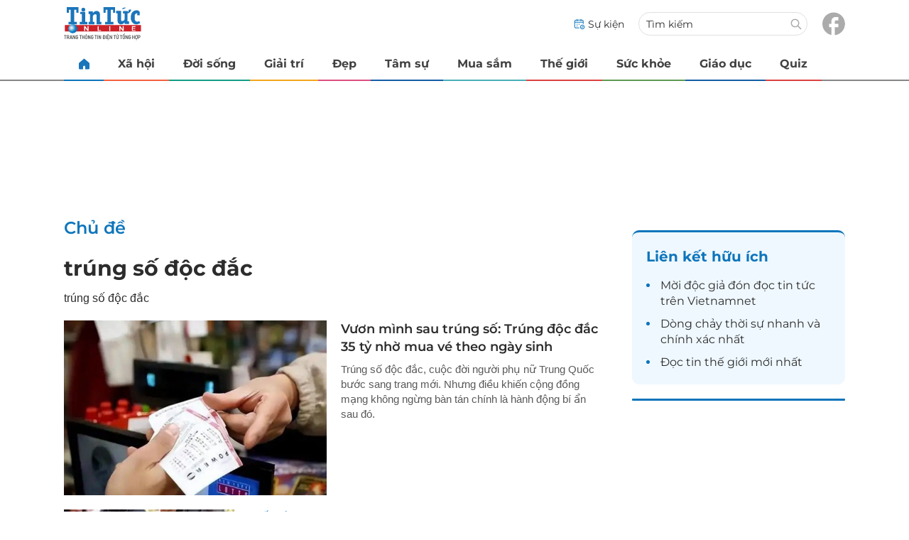

--- FILE ---
content_type: text/html
request_url: https://tintuconline.com.vn/trung-so-doc-dac-tag214975.html
body_size: 14558
content:
<!DOCTYPE html>
<html lang="vi" translate="no">
    <head>
        <!-- BEGIN COMPONENT:: COMPONENT1629744 -->
    <meta charset="UTF-8">
    <meta http-equiv="Content-Type" content="text/html; charset=utf-8" />
    <meta name="viewport" content="width=device-width, initial-scale=1, minimum-scale=1, maximum-scale=5, user-scalable=1">    
    <meta name="language" content="vietnamese" />
    <meta name="google" content="notranslate"/>
    <meta name="format-detection" content="telephone=no" />
    <meta name="format-detection" content="email=no" />
        <title>trúng số độc đắc</title>
            <meta http-equiv="Refresh" content="1800" />
            <meta name="description" content="trúng số độc đắc" />
        <meta name="keywords" content="trúng số độc đắc" />
        <meta name="news_keywords" content="trúng số độc đắc" />
        <link rel="alternate" media="handheld" href="https://tintuconline.com.vn/trung-so-doc-dac-tag214975.html" />
        <link id="canonical" rel="canonical" href="https://tintuconline.com.vn/trung-so-doc-dac-tag214975.html" />
            <link id="next" rel="next" href="/trung-so-doc-dac-tag214975-page1.html" />
            <meta property="og:description" content="trúng số độc đắc" itemprop="description" />
            <meta property="og:type" content="website" />
        <meta property="og:url" content="https://tintuconline.com.vn/trung-so-doc-dac-tag214975.html" />    
        <meta property="og:title" content="trúng số độc đắc" itemprop="name" />
        <meta property="og:image" content="" />
    <meta property="og:site_name" content="tintuconline.com.vn" />
    <!--WebsiteSeo _ CodesVerify-->
    <!-- BEGIN COMPONENT:: COMPONENT5000029 -->
<!--<meta property="fb:pages" content="868192836554915">  -->
<!--<meta name="google-signin-client_id" content="332119470457-94pnj77pdlcpbk4m0gvi2hdej9qg8ath.apps.googleusercontent.com">-->
<!--<link href="https://plus.google.com/101087442200438387860" rel="publisher">-->
<meta property="fb:pages" content="868192836554915">
<meta name="google-signin-client_id" content="332119470457-94pnj77pdlcpbk4m0gvi2hdej9qg8ath.apps.googleusercontent.com">
<link href="https://plus.google.com/101087442200438387860" rel="publisher">

<!-- END COMPONENT:: COMPONENT5000029 -->

    <meta name="REVISIT-AFTER" content="1 DAYS" />
    <meta name="RATING" content="GENERAL" />
    <meta name="DC.title" content="tintuconline.com.vn" />
    <meta name="geo.region" content="VN-HN" />
    <meta name="geo.placename" content="Hà Nội" />
    <meta name="geo.position" content="21.013835;105.831653" />
    <meta name="ICBM" content="21.013835, 105.831653" />
    <meta name="mobile-web-app-capable" content="yes">
    <meta name="apple-mobile-web-app-capable" content="yes" />
            <meta name="robots" content="noarchive, max-snippet:-1, max-image-preview:large, max-video-preview:-1" />
    <link type="image/x-icon" href="https://static.vnncdn.net/v1/tin-tuc-online/icons/favicon-ttol.png" rel="shortcut icon">
    <link rel="apple-touch-icon-precomposed" href="https://res-files.vnncdn.net/vps_images/000001/000003/2025/2/20/72x72-52169.png" sizes="72x72">
    <link rel="apple-touch-icon-precomposed" href="https://res-files.vnncdn.net/vps_images/000001/000003/2025/2/20/144x144-52182.png" sizes="144x144">
    <link rel="apple-touch-icon-precomposed" href="https://res-files.vnncdn.net/vps_images/000001/000003/2025/2/20/57x57-52143.png" sizes="57x57">
    <link rel="apple-touch-icon-precomposed" href="https://res-files.vnncdn.net/vps_images/000001/000003/2025/2/20/144x144-52182.png" sizes="114x114">
    <link rel="nokia-touch-icon" href="https://res-files.vnncdn.net/vps_images/000001/000003/2025/2/20/57x57-52143.png">
    <link rel="apple-touch-icon-precomposed" href="https://res-files.vnncdn.net/vps_images/000001/000003/2025/2/20/144x144-52182.png" sizes="1x1">
<!-- END COMPONENT:: COMPONENT1629744 -->


        <!-- BEGIN COMPONENT:: COMPONENT1629745 -->
<script src="https://res-files.vnncdn.net/files/vnnrootconfig-2.js"></script>
<meta name="format-detection" content="telephone=no">
<!-- END COMPONENT:: COMPONENT1629745 -->


        <!-- BEGIN COMPONENT:: COMPONENT1629746 -->
<meta name="facebook-domain-verification" content="6w99ykae4xibbyw4w6ni82k7u2c60l" />
<meta http-equiv="x-dns-prefetch-control" content="on">
<link rel="dns-prefetch" href="https://comment.vietnamnet.vn"/>
<link rel="dns-prefetch" href="https://infonet.vietnamnet.vn"/>
<link rel="dns-prefetch" href="https://res-files.vnncdn.net"/>
<link rel="dns-prefetch" href="https://static-images.vnncdn.net"/>
<link rel="dns-prefetch" href="https://static2-images.vnncdn.net"/>
<link rel="dns-prefetch" href="https://static.vnncdn.net"/>
<link rel="dns-prefetch" href="https://account.vietnamnet.vn"/>
<link rel="dns-prefetch" href="https://tracking.vietnamnetad.vn"/>
<link rel="dns-prefetch" href="https://img.vietnamnetad.vn"/>
<link rel="dns-prefetch" href="https://log.vietnamnetad.vn"/>
<link rel="dns-prefetch" href="https://vads.net.vn"/>
<link rel="dns-prefetch" href="https://log.vads.net.vn"/>
<link rel="dns-prefetch" href="https://adservice.google.com"/>
<link rel="dns-prefetch" href="https://adservice.google.com.vn"/>
<link rel="dns-prefetch" href="https://fonts.googleapis.com"/>
<link rel="dns-prefetch" href="https://fonts.gstatic.com"/>
<link rel="dns-prefetch" href="https://www.googletagmanager.com"/>
<link rel="dns-prefetch" href="https://www.google-analytics.com"/>
<link rel="dns-prefetch" href="https://pagead2.googlesyndication.com"/>
<link rel="dns-prefetch" href="https://media1.admicro.vn"/>
<link rel="dns-prefetch" href="https://lg1.logging.admicro.vn"/>
<link rel="dns-prefetch" href="https://contineljs.com"/>
<link rel="dns-prefetch" href="https://static.contineljs.com"/>
<link rel="dns-prefetch" href="https://tracking.vnncdn.net"/>
<link rel="dns-prefetch" href="https://track-srv.vietnamnet.vn"/>
<link rel="preconnect" href="https://res-files.vnncdn.net"/>
<link rel="preconnect" href="https://fonts.googleapis.com"/>
<link rel="preconnect" href="https://fonts.gstatic.com"/>
<link rel="preconnect" href="https://www.googletagmanager.com"/>
<link rel="preconnect" href="https://www.google-analytics.com"/>
<link rel="preconnect" href="https://pagead2.googlesyndication.com"/>
<!-- Google Analytics 4 -->
<script async src="https://www.googletagmanager.com/gtag/js?id=G-VB6DJS7XED"></script>
        <!-- trang muc -->
        <script>
            window.dataLayer = window.dataLayer || [];
            function gtag(){dataLayer.push(arguments);}
            gtag('js', new Date());
            gtag('config', 'G-VB6DJS7XED');
        </script>
        <script>
            (function(w,d,s,l,i){w[l]=w[l]||[];w[l].push({'gtm.start':
            new Date().getTime(),event:'gtm.js'});var f=d.getElementsByTagName(s)[0],
            j=d.createElement(s),dl=l!='dataLayer'?'&l='+l:'';j.async=true;j.src=
            'https://www.googletagmanager.com/gtm.js?id='+i+dl;f.parentNode.insertBefore(j,f);
            })(window,document,'script','dataLayer','GTM-WGQJGGH');
        </script>
        <script type="application/ld+json">
        {
            "@context" : "http://schema.org",
            "@type" : "WebSite",
            "name" : "trúng số độc đắc",
            "alternateName" : "trúng số độc đắc",
            "url" : "https://tintuconline.com.vn/trung-so-doc-dac-tag214975.html",
            "logo": "https://static.vnncdn.net/v1/tin-tuc-online/logos/logo-tin-tuc-online.svg"
        }
        </script>
        <script type="application/ld+json">
        {
            "@context": "http://schema.org",
            "@type": "BreadcrumbList",
            "itemListElement": [{
            "@type": "ListItem",
            "position": 1,
            "item": "https://tintuconline.com.vn",
            "name": "Trang chủ"
            }
            ]
        }
        </script>
<script type="text/javascript">
window.AviviD = window.AviviD || {settings:{},status:{}}; AviviD.web_id = "tintuconline"; AviviD.category_id = "20250225000001"; AviviD.tracking_platform = 'likr'; (function(w,d,s,l,i){w[l]=w[l]||[];w[l].push({'gtm.start': new Date().getTime(),event:'gtm.js'});var f=d.getElementsByTagName(s)[0], j=d.createElement(s),dl=l!='dataLayer'?'&l='+l:'';j.async=true;j.src= 'https://www.googletagmanager.com/gtm.js?id='+i+dl+'&timestamp='+new Date().getTime();f.parentNode.insertBefore(j,f); })(window,document,'script','dataLayer','GTM-W9F4QDN'); (function(w,d,s,l,i){w[l]=w[l]||[];w[l].push({'gtm.start': new Date().getTime(),event:'gtm.js'});var f=d.getElementsByTagName(s)[0], j=d.createElement(s),dl=l!='dataLayer'?'&l='+l:'';j.async=true;j.src= 'https://www.googletagmanager.com/gtm.js?id='+i+dl+'&timestamp='+new Date().getTime();f.parentNode.insertBefore(j,f); })(window,document,'script','dataLayer','GTM-MKB8VFG');
</script>
<!-- END COMPONENT:: COMPONENT1629746 -->

        
        <link vnn="vnncss" rel="stylesheet" href="https://res-files.tintuconline.com.vn/vps_jscss/00002/000012/2025/9/5/css-8d8a51fa764c4db4be95a4c906245c7c-desktop-87-55.css?s=QyWnPnjz8lZ-W5_xYZIxHA" />

        <!-- BEGIN COMPONENT:: COMPONENT1629747 -->

<!-- END COMPONENT:: COMPONENT1629747 -->

        
        
    </head>

    <body>
        <!-- BEGIN COMPONENT:: COMPONENT1629748 -->
<noscript><iframe src="https://www.googletagmanager.com/ns.html?id=GTM-WGQJGGH" height="0" width="0" style="display:none;visibility:hidden"></iframe></noscript>
<!-- End Google Tag Manager (noscript) -->

<input type="hidden" vadscore-url="https://img.vietnamnetad.vn/vadsv2/vadscore.v34.js">
<!-- END COMPONENT:: COMPONENT1629748 -->


        <div class="wrapper">
            <!-- BEGIN COMPONENT:: COMPONENT1629749 -->
    <div id="adzone39" class="vmcadszone banner-top-mashead mobile ads-mobile" data="https://vads.net.vn/Ad?z=39&w=3&domain={p}&isvast=0" style="width: 100vw;min-height: calc(100vw/2);"></div>
<!-- END COMPONENT:: COMPONENT1629749 -->




            <div class="header-anniversary-50years">
                <!-- <style>
                    .header-anniversary-50years .header {
                        background-image: url("https://static.vnncdn.net/v1/tin-tuc-online/backgrounds/bg-pc-header-ttol-2-9-2025.jpg");
                        background-repeat: no-repeat;
                        background-position: 35%;
                        background-size: cover;
                    }

                    .header-anniversary-50years .menus {
                        background: #fff;
                    }

                    @media screen and (max-width: 1023px) {
                        
                    }
                    
                    @media screen and (max-width: 767px) {
                        .header-anniversary-50years {
                            background-image: unset;
                        }

                        .header-anniversary-50years .header {
                            background-image: url("https://static.vnncdn.net/v1/tin-tuc-online/backgrounds/bg-mb-header-ttol-2-9-2025.jpg");
                            background-repeat: no-repeat;
                            background-position: top;
                            background-size: cover;
                        }
                    }
                </style> -->

                <!-- BEGIN COMPONENT:: COMPONENT1629750 -->
<header class="header vnn-header">
    <div class="header__main">
        <div class="header__left">
            <button type="button" class="btn-hamburger" title="Hamburger menu">
                <span class="icon-hamburger" style="background-position: center; background-repeat: no-repeat; background-size: contain;"></span>
            </button>
                <a href='/' class="logo-website">
                    <!-- BEGIN COMPONENT:: COMPONENT1629753 -->


<img class="" src="https://static.vnncdn.net/v1/tin-tuc-online/logos/logo-tin-tuc-online.svg" alt="logotintuconline.svg" />


<!-- END COMPONENT:: COMPONENT1629753 -->

                </a>
            <!-- BEGIN COMPONENT:: COMPONENT1629765 -->
<!-- END COMPONENT:: COMPONENT1629765 -->

        </div>
        <ul class="header__right">       
            <li class="header__right-item">
                <a href="/su-kien">
                    <span class="icon-su-kien"></span>
                    <span>Sự kiện</span>
                </a>
            </li>
            <li class="header__right-item form-search-wrapper">
                <form method="get" action="/tim-kiem" class="form-search">
                    <input type="text" class="field-input" name="q" placeholder="Tìm kiếm">
                    <button class="btn-submit">
                        <span class="icon-search"></span>
                    </button>
                </form>
                <label for="toggleExpand">
                    <span class="icon-search"></span>
                </label>
            </li>
            <li class="header__right-item">
                <a href="https://www.facebook.com/tintuconlinevnn">
                    <span class="icon-fb"></span>
                </a>
            </li>
        </ul>
    </div>

    <input id="toggleExpand" type="checkbox" hidden/>
    <form class="form-search-expand" method="get" action="/tim-kiem">
        <label class="btn-back" for="toggleExpand">
            <img src="https://static.vnncdn.net/v1/tin-tuc-online/icons/icon-back.svg" alt="icon"/>
        </label>
        <input type="text" placeholder="Nhập từ khóa để tìm kiếm..."/ name="q">
        <button class="btn-submit">
            <span class="icon-search"></span>
        </button>
    </form>
</header>
<!-- END COMPONENT:: COMPONENT1629750 -->


                <!-- BEGIN COMPONENT:: COMPONENT1629751 -->

<nav class="menus">
    <div class="menus__wrapper swiper">
        <ul class="menus__list swiper-wrapper">
            <li class="menus__list-item swiper-slide" routerActive="/" exact="true">
                <a href="/" title="tintuconline"><span class="icon-home"></span></a>
            </li>
                    <li class="menus__list-item swiper-slide" routerActive="/xa-hoi">
                            <a title="Xã hội" href="/xa-hoi" data-utm-source="#source=trangchu&medium=menu-top">
                                Xã hội
                            </a>

                    </li>
                    <li class="menus__list-item swiper-slide" routerActive="/doi-song">
                            <a title="Đời sống" href="/doi-song" data-utm-source="#source=trangchu&medium=menu-top">
                                Đời sống
                            </a>

                    </li>
                    <li class="menus__list-item swiper-slide" routerActive="/giai-tri">
                            <a title="Giải trí" href="/giai-tri" data-utm-source="#source=trangchu&medium=menu-top">
                                Giải trí
                            </a>

                    </li>
                    <li class="menus__list-item swiper-slide" routerActive="/dep">
                            <a title="Đẹp" href="/dep" data-utm-source="#source=trangchu&medium=menu-top">
                                Đẹp
                            </a>

                    </li>
                    <li class="menus__list-item swiper-slide" routerActive="/tam-su">
                            <a title="Tâm sự" href="/tam-su" data-utm-source="#source=trangchu&medium=menu-top">
                                Tâm sự
                            </a>

                    </li>
                    <li class="menus__list-item swiper-slide" routerActive="/mua-sam">
                            <a title="Mua sắm" href="/mua-sam" data-utm-source="#source=trangchu&medium=menu-top">
                                Mua sắm
                            </a>

                    </li>
                    <li class="menus__list-item swiper-slide" routerActive="/the-gioi">
                            <a title="Thế giới" href="/the-gioi" data-utm-source="#source=trangchu&medium=menu-top">
                                Thế giới
                            </a>

                    </li>
                    <li class="menus__list-item swiper-slide" routerActive="/suc-khoe">
                            <a title="Sức khỏe" href="/suc-khoe" data-utm-source="#source=trangchu&medium=menu-top">
                                Sức khỏe
                            </a>

                    </li>
                    <li class="menus__list-item swiper-slide" routerActive="/giao-duc">
                            <a title="Giáo dục" href="/giao-duc" data-utm-source="#source=trangchu&medium=menu-top">
                                Giáo dục
                            </a>

                    </li>
                    <li class="menus__list-item swiper-slide" routerActive="/quiz">
                            <a title="Quiz" href="/quiz" data-utm-source="#source=trangchu&medium=menu-top">
                                Quiz
                            </a>

                    </li>
        </ul>
        <div class="menus__pagination">
            <button class="nav-directNext hidden" title="Next">
                <span class="icon-directNext"></span>
            </button>
            <button class="nav-directPrev hidden" title="Previous">
                <span class="icon-directPrev"></span>
            </button>
        </div>
    </div>
</nav>

<!-- BEGIN COMPONENT:: COMPONENT1629752 -->
<div class="hamburger ">
    <div class="hamburger__wrapper">
        <div class="hamburger__head">
            <h2 class="logo-website">
                <a href="/" title="ttol">
                    <!-- BEGIN COMPONENT:: COMPONENT1629753 -->


<img class="" src="https://static.vnncdn.net/v1/tin-tuc-online/logos/logo-tin-tuc-online.svg" alt="logotintuconline.svg" />


<!-- END COMPONENT:: COMPONENT1629753 -->

                </a>
            </h2>
            
            <button class="btn-hamburger" type="button" title="Hamburger menu">
                <span class="icon-close"></span>
            </button>
        </div>
        <div class="hamburger__main">       
                <ul class="hamburger__main-list">
                            <li class="hamburger__main-item">
                                <a  title="Xã hội" href="/xa-hoi">Xã hội</a>
                            </li>
                            <li class="hamburger__main-item">
                                <a  title="Đời sống" href="/doi-song">Đời sống</a>
                            </li>
                            <li class="hamburger__main-item">
                                <a  title="Giải trí" href="/giai-tri">Giải trí</a>
                            </li>
                            <li class="hamburger__main-item">
                                <a  title="Đẹp" href="/dep">Đẹp</a>
                            </li>
                            <li class="hamburger__main-item">
                                <a  title="Tâm sự" href="/tam-su">Tâm sự</a>
                            </li>
                            <li class="hamburger__main-item">
                                <a  title="Mua sắm" href="/mua-sam">Mua sắm</a>
                            </li>
                            <li class="hamburger__main-item">
                                <a  title="Thế giới" href="/the-gioi">Thế giới</a>
                            </li>
                            <li class="hamburger__main-item">
                                <a  title="Sức khỏe" href="/suc-khoe">Sức khỏe</a>
                            </li>
                            <li class="hamburger__main-item">
                                <a  title="Giáo dục" href="/giao-duc">Giáo dục</a>
                            </li>
                            <li class="hamburger__main-item">
                                <a  title="Quiz" href="/quiz">Quiz</a>
                            </li>
                </ul>
        </div>
        <div class="hamburger__bottom">
            <ul class="hamburger__bottom-social">
                <li class="hamburger__bottom-social--item">
                    <a href="/su-kien" class="social-text">Sự kiện</a>
                </li>
                <li class="hamburger__bottom-social--item">
                    <a href="/tuyen-bai">Tuyến bài</a>
                </li>
            </ul>
        </div>
    </div>
</div>
<!-- END COMPONENT:: COMPONENT1629752 -->

<!-- END COMPONENT:: COMPONENT1629751 -->

            </div>

            <!-- BEGIN COMPONENT:: COMPONENT1629755 -->

<div class="vmcadszone desktop ads-desktop mt-20" id="adzone1" data="https://vads.net.vn/Ad?z=1&w=3&domain={p}&isvast=0" style="min-height: 170px;"></div>
<!-- END COMPONENT:: COMPONENT1629755 -->


            
<!-- BEGIN COMPONENT:: COMPONENT1629868 -->

<!-- END COMPONENT:: COMPONENT1629868 -->


<!-- BEGIN COMPONENT:: COMPONENT1629871 -->

    <input type="hidden" id="infoConfigGlobalId" data-websiteid="000010">
    <div class="main tags-seris-event-detail">
        <div class="container">
            <div class="container-left">
            <div class="box-top-view-event">
                <h2 class="">
                     <a href="/su-kien" title="Chủ đề" class="box-top-view-event__title">Chủ đề</a>
                </h2>
                    <div class="firstPost">
                        <div class="firstPost-avt">
                            <a href='#'>
                            </a>
                        </div>
                            <div class="firstPost-content">
                                <h3 class="firstPost-content__title">
                                    <a href="#">trúng số độc đắc</a>
                                </h3>
                                <div class="firstPost-content__desc">
                                   trúng số độc đắc
                                </div>
                            </div>
                    </div>
                <div class="secondPost">
<!-- BEGIN COMPONENT:: COMPONENT1629771 -->


    <div class="horizontalPost mb-20">
        <div class="horizontalPost__avt ">
            <a href='https://tintuconline.com.vn/vuon-minh-sau-trung-so-trung-doc-dac-35-ty-nho-mua-ve-theo-ngay-sinh-629693.html' title="V&#x1B0;&#x1A1;n m&#xEC;nh sau tr&#xFA;ng s&#x1ED1;: Tr&#xFA;ng &#x111;&#x1ED9;c &#x111;&#x1EAF;c 35 t&#x1EF7; nh&#x1EDD; mua v&#xE9; theo ng&#xE0;y sinh" data-utm-source="#source=tags&amp;medium=listtin1">
                    <picture>
                            <source srcset="https://ttol.vietnamnetjsc.vn/images/2025/02/25/10/05/trung-so.jpg?width=760&amp;s=MZDqdweD6SJRSLE0-a-Uhg" media="(max-width: 767px)" /><source>
                            <source srcset="https://ttol.vietnamnetjsc.vn/images/2025/02/25/10/05/trung-so.jpg?width=360&amp;s=5Lw4uvr7zU00r2NdM-N6ug" media="(max-width: 1023px)" /><source>
                        <img src="https://ttol.vietnamnetjsc.vn/images/2025/02/25/10/05/trung-so.jpg?width=550&amp;s=lOy-Pvz3SsYtLnl5YKp9HA"  alt="Vươn mình sau trúng số: Trúng độc đắc 35 tỷ nhờ mua vé theo ngày sinh" />
                    </picture>

                   
            </a>
        </div>
        <div class="horizontalPost__main">
            <div class="horizontalPost__main-cate ">
                        <a href="/the-gioi" title="Thế giới">Thế giới</a>
            </div>
            <h2 data-id="629693" class="horizontalPost__main-title  vnn-title " isPr="False">
                <a href="https://tintuconline.com.vn/vuon-minh-sau-trung-so-trung-doc-dac-35-ty-nho-mua-ve-theo-ngay-sinh-629693.html" title="Vươn mình sau trúng số: Trúng độc đắc 35 tỷ nhờ mua vé theo ngày sinh" data-utm-source="#source=tags&amp;medium=listtin1" data-limit="">
                    Vươn mình sau trúng số: Trúng độc đắc 35 tỷ nhờ mua vé theo ngày sinh
                    
                </a>
            </h2>

                <div class="horizontalPost__main-desc" data-limit="">
                    <p>Trúng số độc đắc, cuộc đời người phụ nữ Trung Quốc bước sang trang mới. Nhưng điều khiến cộng đồng mạng không ngừng bàn tán chính là hành động bí ẩn sau đó.</p>
                </div>
        </div>
    </div>

<!-- END COMPONENT:: COMPONENT1629771 -->
                            
                </div>
                <div class="box-post-event-list">
<!-- BEGIN COMPONENT:: COMPONENT1629771 -->


    <div class="horizontalPost sm:lineSeparates mb-20">
        <div class="horizontalPost__avt ">
            <a href='https://tintuconline.com.vn/trung-xo-so-23-ty-dong-nguoi-phu-nu-chup-1-buc-anh-dang-len-mxh-khien-ai-xem-cung-do-khoc-do-cuoi-628027.html' title="Tr&#xFA;ng x&#x1ED5; s&#x1ED1; 23 t&#x1EF7; &#x111;&#x1ED3;ng, ng&#x1B0;&#x1EDD;i ph&#x1EE5; n&#x1EEF; ch&#x1EE5;p 1 b&#x1EE9;c &#x1EA3;nh &#x111;&#x103;ng l&#xEA;n MXH khi&#x1EBF;n ai xem c&#x169;ng d&#x1EDF; kh&#xF3;c d&#x1EDF; c&#x1B0;&#x1EDD;i" data-utm-source="#source=tags&amp;medium=listtin2">
                    <picture>
                            <source srcset="https://ttol.vietnamnetjsc.vn/images/2025/02/07/14/09/trung-so-Copy1.jpg?width=760&amp;s=rV9ArBUmYTzVmBSLrsVNDA" media="(max-width: 767px)" /><source>
                            <source srcset="https://ttol.vietnamnetjsc.vn/images/2025/02/07/14/09/trung-so-Copy1.jpg?width=360&amp;s=5jENVU4-ayLUX8CuAC6lMg" media="(max-width: 1023px)" /><source>
                        <img src="https://ttol.vietnamnetjsc.vn/images/2025/02/07/14/09/trung-so-Copy1.jpg?width=550&amp;s=QkwZ6TvjH2rLtmqJxRdnuw"  alt="Trúng xổ số 23 tỷ đồng, người phụ nữ chụp 1 bức ảnh đăng lên MXH khiến ai xem cũng dở khóc dở cười" />
                    </picture>

                   
            </a>
        </div>
        <div class="horizontalPost__main">
            <div class="horizontalPost__main-cate show">
                        <a href="/the-gioi" title="Thế giới">Thế giới</a>
            </div>
            <h3 data-id="628027" class="horizontalPost__main-title  vnn-title " isPr="False">
                <a href="https://tintuconline.com.vn/trung-xo-so-23-ty-dong-nguoi-phu-nu-chup-1-buc-anh-dang-len-mxh-khien-ai-xem-cung-do-khoc-do-cuoi-628027.html" title="Trúng xổ số 23 tỷ đồng, người phụ nữ chụp 1 bức ảnh đăng lên MXH khiến ai xem cũng dở khóc dở cười" data-utm-source="#source=tags&amp;medium=listtin2" data-limit="">
                    Trúng xổ số 23 tỷ đồng, người phụ nữ chụp 1 bức ảnh đăng lên MXH khiến ai xem cũng dở khóc dở cười
                    
                </a>
            </h3>

                <div class="horizontalPost__main-desc" data-limit="">
                    <p>Tình huống éo le mà người trúng xổ số gặp phải khiến nhiều người không khỏi ngỡ ngàng.</p>
                </div>
        </div>
    </div>

<!-- END COMPONENT:: COMPONENT1629771 -->
<!-- BEGIN COMPONENT:: COMPONENT1629771 -->


    <div class="horizontalPost sm:lineSeparates mb-20">
        <div class="horizontalPost__avt ">
            <a href='https://tintuconline.com.vn/vet-truot-dai-sau-trung-so-trung-so-840-ty-nguoi-dan-ong-dot-tu-sau-4-tuan-624442.html' title="V&#x1EBF;t tr&#x1B0;&#x1EE3;t d&#xE0;i sau tr&#xFA;ng s&#x1ED1;: Tr&#xFA;ng s&#x1ED1; 840 t&#x1EF7;, ng&#x1B0;&#x1EDD;i &#x111;&#xE0;n &#xF4;ng &#x111;&#x1ED9;t t&#x1EED; sau 4 tu&#x1EA7;n" data-utm-source="#source=tags&amp;medium=listtin3">
                    <picture>
                            <source srcset="https://ttol.vietnamnetjsc.vn/images/2024/12/31/07/14/trung-so4.jpg?width=760&amp;s=TjaV5ITZbozOBrOjBjWVxw" media="(max-width: 767px)" /><source>
                            <source srcset="https://ttol.vietnamnetjsc.vn/images/2024/12/31/07/14/trung-so4.jpg?width=360&amp;s=35yKtce1frKVAVI_KPSglg" media="(max-width: 1023px)" /><source>
                        <img src="https://ttol.vietnamnetjsc.vn/images/2024/12/31/07/14/trung-so4.jpg?width=550&amp;s=1jGwS1bUHckbafE6RMpPVA"  alt="Vết trượt dài sau trúng số: Trúng số 840 tỷ, người đàn ông đột tử sau 4 tuần" />
                    </picture>

                   
            </a>
        </div>
        <div class="horizontalPost__main">
            <div class="horizontalPost__main-cate show">
                        <a href="/the-gioi" title="Thế giới">Thế giới</a>
            </div>
            <h3 data-id="624442" class="horizontalPost__main-title  vnn-title " isPr="False">
                <a href="https://tintuconline.com.vn/vet-truot-dai-sau-trung-so-trung-so-840-ty-nguoi-dan-ong-dot-tu-sau-4-tuan-624442.html" title="Vết trượt dài sau trúng số: Trúng số 840 tỷ, người đàn ông đột tử sau 4 tuần" data-utm-source="#source=tags&amp;medium=listtin3" data-limit="">
                    Vết trượt dài sau trúng số: Trúng số 840 tỷ, người đàn ông đột tử sau 4 tuần
                    
                </a>
            </h3>

                <div class="horizontalPost__main-desc" data-limit="">
                    <p>Vận may ập đến với người đàn ông 73 tuổi khi trúng giải độc đắc hơn 840 tỷ đồng, nhưng niềm vui ngắn chẳng tày gang khi ông đột ngột qua đời trước khi kịp tận hưởng.</p>
                </div>
        </div>
    </div>

<!-- END COMPONENT:: COMPONENT1629771 -->
<!-- BEGIN COMPONENT:: COMPONENT1629771 -->


    <div class="horizontalPost sm:lineSeparates mb-20">
        <div class="horizontalPost__avt ">
            <a href='https://tintuconline.com.vn/khoi-tai-san-sau-30-nam-cua-nguoi-dan-ong-trung-so-320-ty-dong-gay-soc-618390.html' title="Kh&#x1ED1;i t&#xE0;i s&#x1EA3;n sau 30 n&#x103;m c&#x1EE7;a ng&#x1B0;&#x1EDD;i &#x111;&#xE0;n &#xF4;ng tr&#xFA;ng s&#x1ED1; 320 t&#x1EF7; &#x111;&#x1ED3;ng g&#xE2;y s&#x1ED1;c" data-utm-source="#source=tags&amp;medium=listtin4">
                    <picture>
                            <source srcset="https://ttol.vietnamnetjsc.vn/images/2024/11/03/19/59/trung-so-av.jpg?width=760&amp;s=_6R0VZuAW8v6A-RGZOL0Yw" media="(max-width: 767px)" /><source>
                            <source srcset="https://ttol.vietnamnetjsc.vn/images/2024/11/03/19/59/trung-so-av.jpg?width=360&amp;s=87DzYciR0ue2q472Fby34Q" media="(max-width: 1023px)" /><source>
                        <img src="https://ttol.vietnamnetjsc.vn/images/2024/11/03/19/59/trung-so-av.jpg?width=550&amp;s=4jhmIabJPeNVe2mwCBFIag"  alt="Khối tài sản sau 30 năm của người đàn ông trúng số 320 tỷ đồng gây sốc" />
                    </picture>

                   
            </a>
        </div>
        <div class="horizontalPost__main">
            <div class="horizontalPost__main-cate show">
                        <a href="/the-gioi" title="Thế giới">Thế giới</a>
            </div>
            <h3 data-id="618390" class="horizontalPost__main-title  vnn-title " isPr="False">
                <a href="https://tintuconline.com.vn/khoi-tai-san-sau-30-nam-cua-nguoi-dan-ong-trung-so-320-ty-dong-gay-soc-618390.html" title="Khối tài sản sau 30 năm của người đàn ông trúng số 320 tỷ đồng gây sốc" data-utm-source="#source=tags&amp;medium=listtin4" data-limit="">
                    Khối tài sản sau 30 năm của người đàn ông trúng số 320 tỷ đồng gây sốc
                    
                </a>
            </h3>

                <div class="horizontalPost__main-desc" data-limit="">
                    <p>Dù trở thành đại gia chỉ sau 1 đêm nhưng người đàn ông vẫn đeo đồng hồ cũ, mặc lại áo từ 30 năm trước và khối tài sản tăng gấp 3 lần thời điểm trúng số.</p>
                </div>
        </div>
    </div>

<!-- END COMPONENT:: COMPONENT1629771 -->
<!-- BEGIN COMPONENT:: COMPONENT1629771 -->


    <div class="horizontalPost sm:lineSeparates mb-20">
        <div class="horizontalPost__avt ">
            <a href='https://tintuconline.com.vn/hai-nguoi-phu-nu-u40-trung-so-doc-dac-hon-4-ty-dong-vi-giai-ma-duoc-giac-mo-607789.html' title="Hai ng&#x1B0;&#x1EDD;i ph&#x1EE5; n&#x1EEF; U40 tr&#xFA;ng s&#x1ED1; &#x111;&#x1ED9;c &#x111;&#x1EAF;c h&#x1A1;n 4 t&#x1EF7; &#x111;&#x1ED3;ng v&#xEC; gi&#x1EA3;i m&#xE3; &#x111;&#x1B0;&#x1EE3;c gi&#x1EA5;c m&#x1A1;" data-utm-source="#source=tags&amp;medium=listtin5">
                    <picture>
                            <source srcset="https://ttol.vietnamnetjsc.vn/images/2024/08/11/16/51/trung-so-ava.jpg?width=760&amp;s=jGijQMzjLi_WQbHWu_2j2g" media="(max-width: 767px)" /><source>
                            <source srcset="https://ttol.vietnamnetjsc.vn/images/2024/08/11/16/51/trung-so-ava.jpg?width=360&amp;s=aE0c_1vkviE-qeaJltoRuA" media="(max-width: 1023px)" /><source>
                        <img src="https://ttol.vietnamnetjsc.vn/images/2024/08/11/16/51/trung-so-ava.jpg?width=550&amp;s=3seC0uwlOkP5vY_vRNq8jg"  alt="Hai người phụ nữ U40 trúng số độc đắc hơn 4 tỷ đồng vì giải mã được giấc mơ" />
                    </picture>

                   
            </a>
        </div>
        <div class="horizontalPost__main">
            <div class="horizontalPost__main-cate show">
                        <a href="/the-gioi" title="Thế giới">Thế giới</a>
            </div>
            <h3 data-id="607789" class="horizontalPost__main-title  vnn-title " isPr="False">
                <a href="https://tintuconline.com.vn/hai-nguoi-phu-nu-u40-trung-so-doc-dac-hon-4-ty-dong-vi-giai-ma-duoc-giac-mo-607789.html" title="Hai người phụ nữ U40 trúng số độc đắc hơn 4 tỷ đồng vì giải mã được giấc mơ" data-utm-source="#source=tags&amp;medium=listtin5" data-limit="">
                    Hai người phụ nữ U40 trúng số độc đắc hơn 4 tỷ đồng vì giải mã được giấc mơ
                    
                </a>
            </h3>

                <div class="horizontalPost__main-desc" data-limit="">
                    <p>Đầu tuần này, hai người phụ nữ đã trúng giải độc đắc 6 triệu baht (khoảng 4,2 tỷ đồng) nhờ "giải mã" được giấc mơ.</p>
                </div>
        </div>
    </div>

<!-- END COMPONENT:: COMPONENT1629771 -->
<!-- BEGIN COMPONENT:: COMPONENT1629771 -->


    <div class="horizontalPost sm:lineSeparates mb-20">
        <div class="horizontalPost__avt ">
            <a href='https://tintuconline.com.vn/phat-hien-minh-trung-so-doc-dac-hon-5-ty-dong-khi-kiem-tra-hom-thu-rac-606978.html' title="Ph&#xE1;t hi&#x1EC7;n m&#xEC;nh tr&#xFA;ng s&#x1ED1; &#x111;&#x1ED9;c &#x111;&#x1EAF;c h&#x1A1;n 5 t&#x1EF7; &#x111;&#x1ED3;ng khi ki&#x1EC3;m tra h&#xF2;m th&#x1B0; r&#xE1;c" data-utm-source="#source=tags&amp;medium=listtin6">
                    <picture>
                            <source srcset="https://ttol.vietnamnetjsc.vn/images/2024/08/02/15/14/trung-so-Copy1.jpg?width=760&amp;s=QcygfPBiSxsSuXuTLh4wEg" media="(max-width: 767px)" /><source>
                            <source srcset="https://ttol.vietnamnetjsc.vn/images/2024/08/02/15/14/trung-so-Copy1.jpg?width=360&amp;s=pCMOEbi4LmhU0EwUWGnuSA" media="(max-width: 1023px)" /><source>
                        <img src="https://ttol.vietnamnetjsc.vn/images/2024/08/02/15/14/trung-so-Copy1.jpg?width=550&amp;s=_I6F7REit-3QmJNvBwTWbA"  alt="Phát hiện mình trúng số độc đắc hơn 5 tỷ đồng khi kiểm tra hòm thư rác" />
                    </picture>

                   
            </a>
        </div>
        <div class="horizontalPost__main">
            <div class="horizontalPost__main-cate show">
                        <a href="/the-gioi" title="Thế giới">Thế giới</a>
            </div>
            <h3 data-id="606978" class="horizontalPost__main-title  vnn-title " isPr="False">
                <a href="https://tintuconline.com.vn/phat-hien-minh-trung-so-doc-dac-hon-5-ty-dong-khi-kiem-tra-hom-thu-rac-606978.html" title="Phát hiện mình trúng số độc đắc hơn 5 tỷ đồng khi kiểm tra hòm thư rác" data-utm-source="#source=tags&amp;medium=listtin6" data-limit="">
                    Phát hiện mình trúng số độc đắc hơn 5 tỷ đồng khi kiểm tra hòm thư rác
                    
                </a>
            </h3>

                <div class="horizontalPost__main-desc" data-limit="">
                    <p>Nhìn thấy email báo trúng độc đắc trong hòm thư rác, ban đầu người phụ nữ nghĩ đó là thư lừa đảo, cho đến khi xác nhận với công ty xổ số.</p>
                </div>
        </div>
    </div>

<!-- END COMPONENT:: COMPONENT1629771 -->
<!-- BEGIN COMPONENT:: COMPONENT1629822 -->
<div id="adzone40" class="vmcadszone banner-advertisement mb mobile" data="https://vads.net.vn/Ad?z=40&w=3&domain={p}&isvast=0"></div>
<!-- END COMPONENT:: COMPONENT1629822 -->
<!-- BEGIN COMPONENT:: COMPONENT1629771 -->


    <div class="horizontalPost sm:lineSeparates mb-20">
        <div class="horizontalPost__avt ">
            <a href='https://tintuconline.com.vn/co-gai-trung-so-hon-320-ty-dong-chia-se-goc-toi-it-ai-ngo-603360.html' title="C&#xF4; g&#xE1;i tr&#xFA;ng s&#x1ED1; h&#x1A1;n 320 t&#x1EF7; &#x111;&#x1ED3;ng chia s&#x1EBB; g&#xF3;c t&#x1ED1;i &#xED;t ai ng&#x1EDD;" data-utm-source="#source=tags&amp;medium=listtin7">
                    <picture>
                            <source srcset="https://ttol.vietnamnetjsc.vn/images/2024/06/25/07/39/trung-so-Copy1.jpg?width=760&amp;s=YTMSvUa3H7p8dlXu3FREXw" media="(max-width: 767px)" /><source>
                            <source srcset="https://ttol.vietnamnetjsc.vn/images/2024/06/25/07/39/trung-so-Copy1.jpg?width=360&amp;s=8WRULIRz2xt8SNMAwdkPkg" media="(max-width: 1023px)" /><source>
                        <img src="https://ttol.vietnamnetjsc.vn/images/2024/06/25/07/39/trung-so-Copy1.jpg?width=550&amp;s=edPzJZ45nhDry6meeefrXw"  alt="Cô gái trúng số hơn 320 tỷ đồng chia sẻ góc tối ít ai ngờ" />
                    </picture>

                   
            </a>
        </div>
        <div class="horizontalPost__main">
            <div class="horizontalPost__main-cate show">
                        <a href="/the-gioi" title="Thế giới">Thế giới</a>
            </div>
            <h3 data-id="603360" class="horizontalPost__main-title  vnn-title " isPr="False">
                <a href="https://tintuconline.com.vn/co-gai-trung-so-hon-320-ty-dong-chia-se-goc-toi-it-ai-ngo-603360.html" title="Cô gái trúng số hơn 320 tỷ đồng chia sẻ góc tối ít ai ngờ" data-utm-source="#source=tags&amp;medium=listtin7" data-limit="">
                    Cô gái trúng số hơn 320 tỷ đồng chia sẻ góc tối ít ai ngờ
                    
                </a>
            </h3>

                <div class="horizontalPost__main-desc" data-limit="">
                    <p>Giải độc đắc trị giá 10 triệu bảng Anh (hơn 320 tỷ đồng) đã giúp cô gái Canada đổi đời, nhưng cũng làm xuất hiện những mặt tối trong cuộc sống khiến cô sợ hãi.</p>
                </div>
        </div>
    </div>

<!-- END COMPONENT:: COMPONENT1629771 -->
<!-- BEGIN COMPONENT:: COMPONENT1629771 -->


    <div class="horizontalPost sm:lineSeparates mb-20">
        <div class="horizontalPost__avt ">
            <a href='https://tintuconline.com.vn/vietlott-tim-thay-khach-trung-doc-dac-gan-415-ty-dong-602226.html' title="Vietlott t&#xEC;m th&#x1EA5;y kh&#xE1;ch tr&#xFA;ng &#x111;&#x1ED9;c &#x111;&#x1EAF;c g&#x1EA7;n 41,5 t&#x1EF7; &#x111;&#x1ED3;ng" data-utm-source="#source=tags&amp;medium=listtin8">
                    <picture>
                            <source srcset="https://ttol.vietnamnetjsc.vn/images/2024/06/12/21/02/vietlott-ava.jpg?width=760&amp;s=whBt-arfDVjtT25568Fm2g" media="(max-width: 767px)" /><source>
                            <source srcset="https://ttol.vietnamnetjsc.vn/images/2024/06/12/21/02/vietlott-ava.jpg?width=360&amp;s=LhDNPEettwIkRmpcVe76ww" media="(max-width: 1023px)" /><source>
                        <img src="https://ttol.vietnamnetjsc.vn/images/2024/06/12/21/02/vietlott-ava.jpg?width=550&amp;s=YiJkEhEmw59PiD-fml3esw"  alt="Vietlott tìm thấy khách trúng độc đắc gần 41,5 tỷ đồng" />
                    </picture>

                   
            </a>
        </div>
        <div class="horizontalPost__main">
            <div class="horizontalPost__main-cate show">
                        <a href="/mua-sam" title="Mua sắm">Mua sắm</a>
            </div>
            <h3 data-id="602226" class="horizontalPost__main-title  vnn-title " isPr="False">
                <a href="https://tintuconline.com.vn/vietlott-tim-thay-khach-trung-doc-dac-gan-415-ty-dong-602226.html" title="Vietlott tìm thấy khách trúng độc đắc gần 41,5 tỷ đồng" data-utm-source="#source=tags&amp;medium=listtin8" data-limit="">
                    Vietlott tìm thấy khách trúng độc đắc gần 41,5 tỷ đồng
                    
                </a>
            </h3>

                <div class="horizontalPost__main-desc" data-limit="">
                    <p>Vietlott vừa tìm thấy 1 vé số trúng giải Jackpot trị giá gần 41,5 tỷ đồng của sản phẩm xổ số tự chọn Mega 6/45.</p>
                </div>
        </div>
    </div>

<!-- END COMPONENT:: COMPONENT1629771 -->
<!-- BEGIN COMPONENT:: COMPONENT1629771 -->


    <div class="horizontalPost sm:lineSeparates mb-20">
        <div class="horizontalPost__avt ">
            <a href='https://tintuconline.com.vn/trung-so-doc-dac-nhung-giau-chong-roi-ly-hon-nguoi-vo-tra-gia-dau-don-601739.html' title="Tr&#xFA;ng s&#x1ED1; &#x111;&#x1ED9;c &#x111;&#x1EAF;c nh&#x1B0;ng gi&#x1EA5;u ch&#x1ED3;ng r&#x1ED3;i ly h&#xF4;n, ng&#x1B0;&#x1EDD;i v&#x1EE3; tr&#x1EA3; gi&#xE1; &#x111;au &#x111;&#x1EDB;n" data-utm-source="#source=tags&amp;medium=listtin9">
                    <picture>
                            <source srcset="https://ttol.vietnamnetjsc.vn/images/2024/06/07/14/19/trung-so-doc-dac-2.jpg?width=760&amp;s=QnI7MjF-niKuF23QLkFLJA" media="(max-width: 767px)" /><source>
                            <source srcset="https://ttol.vietnamnetjsc.vn/images/2024/06/07/14/19/trung-so-doc-dac-2.jpg?width=360&amp;s=dA4PR9dyKOTmJ4M-846lCA" media="(max-width: 1023px)" /><source>
                        <img src="https://ttol.vietnamnetjsc.vn/images/2024/06/07/14/19/trung-so-doc-dac-2.jpg?width=550&amp;s=TWzXn8PmA5gEqOW9FVZgFw"  alt="Trúng số độc đắc nhưng giấu chồng rồi ly hôn, người vợ trả giá đau đớn" />
                    </picture>

                   
            </a>
        </div>
        <div class="horizontalPost__main">
            <div class="horizontalPost__main-cate show">
                        <a href="/the-gioi" title="Thế giới">Thế giới</a>
            </div>
            <h3 data-id="601739" class="horizontalPost__main-title  vnn-title " isPr="False">
                <a href="https://tintuconline.com.vn/trung-so-doc-dac-nhung-giau-chong-roi-ly-hon-nguoi-vo-tra-gia-dau-don-601739.html" title="Trúng số độc đắc nhưng giấu chồng rồi ly hôn, người vợ trả giá đau đớn" data-utm-source="#source=tags&amp;medium=listtin9" data-limit="">
                    Trúng số độc đắc nhưng giấu chồng rồi ly hôn, người vợ trả giá đau đớn
                    
                </a>
            </h3>

                <div class="horizontalPost__main-desc" data-limit="">
                    <p>Biết mình trúng xổ số 1,3 triệu USD (33 tỷ đồng), Denise giấu biệt chuyện này với chồng và đâm đơn ly dị, chẳng ngờ xôi hỏng bỏng không, mất sạch tiền giải thưởng.</p>
                </div>
        </div>
    </div>

<!-- END COMPONENT:: COMPONENT1629771 -->
<!-- BEGIN COMPONENT:: COMPONENT1629771 -->


    <div class="horizontalPost sm:lineSeparates mb-20">
        <div class="horizontalPost__avt ">
            <a href='https://tintuconline.com.vn/anh-cong-nhan-khong-tin-minh-trung-doc-dac-vietlott-gan-70-ty-dong-600415.html' title="Anh c&#xF4;ng nh&#xE2;n kh&#xF4;ng tin mi&#x300;nh tru&#x301;ng &#x111;&#xF4;&#x323;c &#x111;&#x103;&#x301;c Vietlott g&#xE2;&#x300;n 70 ty&#x309; &#x111;&#xF4;&#x300;ng" data-utm-source="#source=tags&amp;medium=listtin10">
                    <picture>
                            <source srcset="https://ttol.vietnamnetjsc.vn/images/2024/05/24/19/41/trung-so-va.jpg?width=760&amp;s=Xboo0SlcX-p8_W8kScYJXw" media="(max-width: 767px)" /><source>
                            <source srcset="https://ttol.vietnamnetjsc.vn/images/2024/05/24/19/41/trung-so-va.jpg?width=360&amp;s=IeAHVaowO40EoE_wNlqwmg" media="(max-width: 1023px)" /><source>
                        <img src="https://ttol.vietnamnetjsc.vn/images/2024/05/24/19/41/trung-so-va.jpg?width=550&amp;s=3hv_GnoD6a_3C87xPTRhKg"  alt="Anh công nhân không tin mình trúng độc đắc Vietlott gần 70 tỷ đồng" />
                    </picture>

                   
            </a>
        </div>
        <div class="horizontalPost__main">
            <div class="horizontalPost__main-cate show">
                        <a href="/mua-sam" title="Mua sắm">Mua sắm</a>
            </div>
            <h3 data-id="600415" class="horizontalPost__main-title  vnn-title " isPr="False">
                <a href="https://tintuconline.com.vn/anh-cong-nhan-khong-tin-minh-trung-doc-dac-vietlott-gan-70-ty-dong-600415.html" title="Anh công nhân không tin mình trúng độc đắc Vietlott gần 70 tỷ đồng" data-utm-source="#source=tags&amp;medium=listtin10" data-limit="">
                    Anh công nhân không tin mình trúng độc đắc Vietlott gần 70 tỷ đồng
                    
                </a>
            </h3>

                <div class="horizontalPost__main-desc" data-limit="">
                    <p>Nghe thông báo trúng thưởng trên mạng xã hội nhưng anh D. không ngờ mình lại là người may mắn trúng Jackpot (độc đắc) của sản phẩm Mega 6/45.</p>
                </div>
        </div>
    </div>

<!-- END COMPONENT:: COMPONENT1629771 -->
<!-- BEGIN COMPONENT:: COMPONENT1629771 -->


    <div class="horizontalPost sm:lineSeparates mb-20">
        <div class="horizontalPost__avt ">
            <a href='https://tintuconline.com.vn/vietlott-lai-tim-thay-khach-trung-doc-dac-gan-70-ty-o-hai-phong-599714.html' title="Vietlott l&#x1EA1;i t&#xEC;m th&#x1EA5;y kh&#xE1;ch tr&#xFA;ng &#x111;&#x1ED9;c &#x111;&#x1EAF;c g&#x1EA7;n 70 t&#x1EF7; &#x1EDF; H&#x1EA3;i Ph&#xF2;ng" data-utm-source="#source=tags&amp;medium=listtin11">
                    <picture>
                            <source srcset="https://ttol.vietnamnetjsc.vn/images/2024/05/17/20/37/vietlott-ava.jpg?width=760&amp;s=6fWbRrFQ6dJhnkDtmWRwuQ" media="(max-width: 767px)" /><source>
                            <source srcset="https://ttol.vietnamnetjsc.vn/images/2024/05/17/20/37/vietlott-ava.jpg?width=360&amp;s=uwG6jBQpqh_8Bm59Hzothw" media="(max-width: 1023px)" /><source>
                        <img src="https://ttol.vietnamnetjsc.vn/images/2024/05/17/20/37/vietlott-ava.jpg?width=550&amp;s=OaxdXIY4td7lJNOY0PwUHw"  alt="Vietlott lại tìm thấy khách trúng độc đắc gần 70 tỷ ở Hải Phòng" />
                    </picture>

                   
            </a>
        </div>
        <div class="horizontalPost__main">
            <div class="horizontalPost__main-cate show">
                        <a href="/xa-hoi" title="Xã hội">Xã hội</a>
            </div>
            <h3 data-id="599714" class="horizontalPost__main-title  vnn-title " isPr="False">
                <a href="https://tintuconline.com.vn/vietlott-lai-tim-thay-khach-trung-doc-dac-gan-70-ty-o-hai-phong-599714.html" title="Vietlott lại tìm thấy khách trúng độc đắc gần 70 tỷ ở Hải Phòng" data-utm-source="#source=tags&amp;medium=listtin11" data-limit="">
                    Vietlott lại tìm thấy khách trúng độc đắc gần 70 tỷ ở Hải Phòng
                    
                </a>
            </h3>

                <div class="horizontalPost__main-desc" data-limit="">
                    <p>Vietlott vừa tìm thấy 1 vé số trúng giải Jackpot trị giá gần 70 tỷ đồng của sản phẩm Mega 6/45. Tấm vé số trúng giải Jackpot này được bán ra tại một điểm bán hàng ở quận Hải An, TP. Hải Phòng.</p>
                </div>
        </div>
    </div>

<!-- END COMPONENT:: COMPONENT1629771 -->
<!-- BEGIN COMPONENT:: COMPONENT1629835 -->
<div id="adzone90" class="banner-advertisement ads-mobile vmcadszone mb mobile" data="https://vads.net.vn/Ad?z=90&w=3&domain={p}&isvast=0"></div>
<!-- END COMPONENT:: COMPONENT1629835 -->
<!-- BEGIN COMPONENT:: COMPONENT1629771 -->


    <div class="horizontalPost sm:lineSeparates mb-20">
        <div class="horizontalPost__avt ">
            <a href='https://tintuconline.com.vn/tim-thay-ve-so-trung-doc-dac-vietlott-hon-25-ty-dong-593780.html' title="T&#xEC;m th&#x1EA5;y v&#xE9; s&#x1ED1; tr&#xFA;ng &#x111;&#x1ED9;c &#x111;&#x1EAF;c Vietlott h&#x1A1;n 25 t&#x1EF7; &#x111;&#x1ED3;ng" data-utm-source="#source=tags&amp;medium=listtin12">
                    <picture>
                            <source srcset="https://ttol.vietnamnetjsc.vn/images/2024/03/16/14/48/trung-so-doc-dac-ava.jpg?width=760&amp;s=_R_E8STH3B2DP_7Sskvc9Q" media="(max-width: 767px)" /><source>
                            <source srcset="https://ttol.vietnamnetjsc.vn/images/2024/03/16/14/48/trung-so-doc-dac-ava.jpg?width=360&amp;s=e6YyBZ5V4w9pdv7ztdetjA" media="(max-width: 1023px)" /><source>
                        <img src="https://ttol.vietnamnetjsc.vn/images/2024/03/16/14/48/trung-so-doc-dac-ava.jpg?width=550&amp;s=F0M11o1TvaVmZcUMXVsf1w"  alt="Tìm thấy vé số trúng độc đắc Vietlott hơn 25 tỷ đồng" />
                    </picture>

                   
            </a>
        </div>
        <div class="horizontalPost__main">
            <div class="horizontalPost__main-cate show">
                        <a href="/mua-sam" title="Mua sắm">Mua sắm</a>
            </div>
            <h3 data-id="593780" class="horizontalPost__main-title  vnn-title " isPr="False">
                <a href="https://tintuconline.com.vn/tim-thay-ve-so-trung-doc-dac-vietlott-hon-25-ty-dong-593780.html" title="Tìm thấy vé số trúng độc đắc Vietlott hơn 25 tỷ đồng" data-utm-source="#source=tags&amp;medium=listtin12" data-limit="">
                    Tìm thấy vé số trúng độc đắc Vietlott hơn 25 tỷ đồng
                    
                </a>
            </h3>

                <div class="horizontalPost__main-desc" data-limit="">
                    <p>Công ty Xổ số Điện toán Việt Nam (Vietlott) vừa tìm thấy 1 vé số trúng giải Jackpot trị giá hơn 25 tỷ đồng của sản phẩm Mega 6/45.</p>
                </div>
        </div>
    </div>

<!-- END COMPONENT:: COMPONENT1629771 -->
<!-- BEGIN COMPONENT:: COMPONENT1629771 -->


    <div class="horizontalPost sm:lineSeparates mb-20">
        <div class="horizontalPost__avt ">
            <a href='https://tintuconline.com.vn/bo-quen-tam-ve-so-suot-2-thang-khong-ngo-trung-thuong-3-trieu-usd-593711.html' title="B&#x1ECF; qu&#xEA;n t&#x1EA5;m v&#xE9; s&#x1ED1; su&#x1ED1;t 2 th&#xE1;ng, kh&#xF4;ng ng&#x1EDD; tr&#xFA;ng th&#x1B0;&#x1EDF;ng 3 tri&#x1EC7;u USD" data-utm-source="#source=tags&amp;medium=listtin13">
                    <picture>
                            <source srcset="https://ttol.vietnamnetjsc.vn/images/2024/03/15/15/28/trung-so-doc-dac.jpg?width=760&amp;s=PmtOQbaFAM5I1oFsczuHww" media="(max-width: 767px)" /><source>
                            <source srcset="https://ttol.vietnamnetjsc.vn/images/2024/03/15/15/28/trung-so-doc-dac.jpg?width=360&amp;s=6PzPgK5v5s2MM6-aBVtQIA" media="(max-width: 1023px)" /><source>
                        <img src="https://ttol.vietnamnetjsc.vn/images/2024/03/15/15/28/trung-so-doc-dac.jpg?width=550&amp;s=Jox5Z2obdWvZLECYFEH-0Q"  alt="Bỏ quên tấm vé số suốt 2 tháng, không ngờ trúng thưởng 3 triệu USD" />
                    </picture>

                   
            </a>
        </div>
        <div class="horizontalPost__main">
            <div class="horizontalPost__main-cate show">
                        <a href="/the-gioi" title="Thế giới">Thế giới</a>
            </div>
            <h3 data-id="593711" class="horizontalPost__main-title  vnn-title " isPr="False">
                <a href="https://tintuconline.com.vn/bo-quen-tam-ve-so-suot-2-thang-khong-ngo-trung-thuong-3-trieu-usd-593711.html" title="Bỏ quên tấm vé số suốt 2 tháng, không ngờ trúng thưởng 3 triệu USD" data-utm-source="#source=tags&amp;medium=listtin13" data-limit="">
                    Bỏ quên tấm vé số suốt 2 tháng, không ngờ trúng thưởng 3 triệu USD
                    
                </a>
            </h3>

                <div class="horizontalPost__main-desc" data-limit="">
                    <p>Người phụ nữ Mỹ bỗng trở thành triệu phú sau khi cô phát hiện ra tờ vé số bị mình bỏ quên trong tủ đầu giường trong hơn 2 tháng đã trúng giải thưởng lớn.</p>
                </div>
        </div>
    </div>

<!-- END COMPONENT:: COMPONENT1629771 -->
<!-- BEGIN COMPONENT:: COMPONENT1629771 -->


    <div class="horizontalPost sm:lineSeparates mb-20">
        <div class="horizontalPost__avt ">
            <a href='https://tintuconline.com.vn/lai-xon-xao-thong-tin-12-to-ve-so-trung-giai-dac-biet-o-mien-tay-589079.html' title="L&#x1EA1;i x&#xF4;n xao th&#xF4;ng tin 12 t&#x1EDD; v&#xE9; s&#x1ED1; tr&#xFA;ng gi&#x1EA3;i &#x111;&#x1EB7;c bi&#x1EC7;t &#x1EDF; mi&#x1EC1;n T&#xE2;y" data-utm-source="#source=tags&amp;medium=listtin14">
                    <picture>
                            <source srcset="https://ttol.vietnamnetjsc.vn/images/2024/01/23/18/19/trs-ava.jpg?width=760&amp;s=JmOr6ZiAYnJDE0KVMrxBGQ" media="(max-width: 767px)" /><source>
                            <source srcset="https://ttol.vietnamnetjsc.vn/images/2024/01/23/18/19/trs-ava.jpg?width=360&amp;s=w2go9KsI8dLJIPpRD6Ztww" media="(max-width: 1023px)" /><source>
                        <img src="https://ttol.vietnamnetjsc.vn/images/2024/01/23/18/19/trs-ava.jpg?width=550&amp;s=t5JLYGMDmgp1gjg10T_byw"  alt="Lại xôn xao thông tin 12 tờ vé số trúng giải đặc biệt ở miền Tây" />
                    </picture>

                   
            </a>
        </div>
        <div class="horizontalPost__main">
            <div class="horizontalPost__main-cate show">
                        <a href="/xa-hoi" title="Xã hội">Xã hội</a>
            </div>
            <h3 data-id="589079" class="horizontalPost__main-title  vnn-title " isPr="False">
                <a href="https://tintuconline.com.vn/lai-xon-xao-thong-tin-12-to-ve-so-trung-giai-dac-biet-o-mien-tay-589079.html" title="Lại xôn xao thông tin 12 tờ vé số trúng giải đặc biệt ở miền Tây" data-utm-source="#source=tags&amp;medium=listtin14" data-limit="">
                    Lại xôn xao thông tin 12 tờ vé số trúng giải đặc biệt ở miền Tây
                    
                </a>
            </h3>

                <div class="horizontalPost__main-desc" data-limit="">
                    <p>Một đại lý vé số cấp 1 ở Cà Mau xác nhận đã bán 12 tờ vé số trúng giải đặc biệt của Công ty TNHH MTV Xổ số kiến thiết tỉnh Hậu Giang với tổng giá trị 24 tỉ đồng (chưa trừ thuế).</p>
                </div>
        </div>
    </div>

<!-- END COMPONENT:: COMPONENT1629771 -->
<!-- BEGIN COMPONENT:: COMPONENT1629771 -->


    <div class="horizontalPost sm:lineSeparates mb-20">
        <div class="horizontalPost__avt ">
            <a href='https://tintuconline.com.vn/xon-xao-thong-tin-mot-tiem-vang-trung-12-to-ve-so-doc-dac-588865.html' title="X&#xF4;n xao th&#xF4;ng tin m&#x1ED9;t ti&#x1EC7;m v&#xE0;ng tr&#xFA;ng 12 t&#x1EDD; v&#xE9; s&#x1ED1; &#x111;&#x1ED9;c &#x111;&#x1EAF;c" data-utm-source="#source=tags&amp;medium=listtin15">
                    <picture>
                            <source srcset="https://ttol.vietnamnetjsc.vn/images/2024/01/21/20/58/trung-so2-Copy1.jpg?width=760&amp;s=zoPhkLHLyEB3t7x2_Wi7YQ" media="(max-width: 767px)" /><source>
                            <source srcset="https://ttol.vietnamnetjsc.vn/images/2024/01/21/20/58/trung-so2-Copy1.jpg?width=360&amp;s=r6ja3RpdqNDUm0eG0zcwdQ" media="(max-width: 1023px)" /><source>
                        <img src="https://ttol.vietnamnetjsc.vn/images/2024/01/21/20/58/trung-so2-Copy1.jpg?width=550&amp;s=b_yBs0Lo-HfrAfO4h9tYJQ"  alt="Xôn xao thông tin một tiệm vàng trúng 12 tờ vé số độc đắc" />
                    </picture>

                   
            </a>
        </div>
        <div class="horizontalPost__main">
            <div class="horizontalPost__main-cate show">
                        <a href="/xa-hoi" title="Xã hội">Xã hội</a>
            </div>
            <h3 data-id="588865" class="horizontalPost__main-title  vnn-title " isPr="False">
                <a href="https://tintuconline.com.vn/xon-xao-thong-tin-mot-tiem-vang-trung-12-to-ve-so-doc-dac-588865.html" title="Xôn xao thông tin một tiệm vàng trúng 12 tờ vé số độc đắc" data-utm-source="#source=tags&amp;medium=listtin15" data-limit="">
                    Xôn xao thông tin một tiệm vàng trúng 12 tờ vé số độc đắc
                    
                </a>
            </h3>

                <div class="horizontalPost__main-desc" data-limit="">
                    <p>Bài đăng một tiệm vàng ở miền Tây trúng 12 tờ vé số độc đắc đang nhận được quan tâm của dư luận. Tuy nhiên, tiệm vàng cho biết họ chỉ hỗ trợ giải ngân, không phải chủ nhân của 12 vé số này.</p>
                </div>
        </div>
    </div>

<!-- END COMPONENT:: COMPONENT1629771 -->
<!-- BEGIN COMPONENT:: COMPONENT1629771 -->


    <div class="horizontalPost sm:lineSeparates mb-20">
        <div class="horizontalPost__avt ">
            <a href='https://tintuconline.com.vn/trung-so-doc-dac-hon-19-ty-nguoi-dan-ong-hanh-dong-cuc-ngau-587967.html' title="Tr&#xFA;ng s&#x1ED1; &#x111;&#x1ED9;c &#x111;&#x1EAF;c h&#x1A1;n 19 t&#x1EF7;, ng&#x1B0;&#x1EDD;i &#x111;&#xE0;n &#xF4;ng h&#xE0;nh &#x111;&#x1ED9;ng c&#x1EF1;c &#x27;ng&#x1EA7;u&#x27;" data-utm-source="#source=tags&amp;medium=listtin16">
                    <picture>
                            <source srcset="https://ttol.vietnamnetjsc.vn/images/2024/01/12/07/32/trung-so-Copy1.jpg?width=760&amp;s=vHQ11CnTeekYQx8X6mVAOQ" media="(max-width: 767px)" /><source>
                            <source srcset="https://ttol.vietnamnetjsc.vn/images/2024/01/12/07/32/trung-so-Copy1.jpg?width=360&amp;s=FBuwtLKoHrovLdhCnfl8Xw" media="(max-width: 1023px)" /><source>
                        <img src="https://ttol.vietnamnetjsc.vn/images/2024/01/12/07/32/trung-so-Copy1.jpg?width=550&amp;s=1qcYfjSazCsPupsWFKqLMA"  alt="Trúng số độc đắc hơn 19 tỷ, người đàn ông hành động cực 'ngầu'" />
                    </picture>

                   
            </a>
        </div>
        <div class="horizontalPost__main">
            <div class="horizontalPost__main-cate show">
                        <a href="/the-gioi" title="Thế giới">Thế giới</a>
            </div>
            <h3 data-id="587967" class="horizontalPost__main-title  vnn-title " isPr="False">
                <a href="https://tintuconline.com.vn/trung-so-doc-dac-hon-19-ty-nguoi-dan-ong-hanh-dong-cuc-ngau-587967.html" title="Trúng số độc đắc hơn 19 tỷ, người đàn ông hành động cực 'ngầu'" data-utm-source="#source=tags&amp;medium=listtin16" data-limit="">
                    Trúng số độc đắc hơn 19 tỷ, người đàn ông hành động cực 'ngầu'
                    
                </a>
            </h3>

                <div class="horizontalPost__main-desc" data-limit="">
                    <p>Cư dân mạng cho rằng cách hành xử của ông Hồ thực sự quá "ngầu" khi biết tin mình trúng số hơn 19 tỷ đồng; ông không muốn tiền bạc ảnh hưởng đến cuộc sống bản thân.</p>
                </div>
        </div>
    </div>

<!-- END COMPONENT:: COMPONENT1629771 -->
<!-- BEGIN COMPONENT:: COMPONENT1629836 -->
<div id="adzone112" class="banner-advertisement vmcadszone ads-mobile mb mb-20 mobile" data="https://vads.net.vn/Ad?z=112&w=3&domain={p}&isvast=0"></div>
<!-- END COMPONENT:: COMPONENT1629836 -->
<!-- BEGIN COMPONENT:: COMPONENT1629771 -->


    <div class="horizontalPost sm:lineSeparates mb-20">
        <div class="horizontalPost__avt ">
            <a href='https://tintuconline.com.vn/hi-huu-nguoi-phu-nu-bi-chong-kien-vi-lam-lo-chuyen-bong-dung-trung-so-584022.html' title="Hi h&#x1EEF;u: Ng&#x1B0;&#x1EDD;i ph&#x1EE5; n&#x1EEF; b&#x1ECB; ch&#x1ED3;ng ki&#x1EC7;n v&#xEC; l&#xE0;m l&#x1ED9; chuy&#x1EC7;n &#x201C;b&#x1ED7;ng d&#x1B0;ng tr&#xFA;ng s&#x1ED1;&#x201D;" data-utm-source="#source=tags&amp;medium=listtin17">
                    <picture>
                            <source srcset="https://ttol.vietnamnetjsc.vn/images/2023/12/01/15/36/trung-so-Copy1.jpg?width=760&amp;s=P1F8fAo1ErkLL-GcKWMuJw" media="(max-width: 767px)" /><source>
                            <source srcset="https://ttol.vietnamnetjsc.vn/images/2023/12/01/15/36/trung-so-Copy1.jpg?width=360&amp;s=JoEQihhORJrdsvELjqH23w" media="(max-width: 1023px)" /><source>
                        <img src="https://ttol.vietnamnetjsc.vn/images/2023/12/01/15/36/trung-so-Copy1.jpg?width=550&amp;s=8i9BEnefwep3maHCtgiAWQ"  alt="Hi hữu: Người phụ nữ bị chồng kiện vì làm lộ chuyện “bỗng dưng trúng số”" />
                    </picture>

                   
            </a>
        </div>
        <div class="horizontalPost__main">
            <div class="horizontalPost__main-cate show">
                        <a href="/the-gioi" title="Thế giới">Thế giới</a>
            </div>
            <h3 data-id="584022" class="horizontalPost__main-title  vnn-title " isPr="False">
                <a href="https://tintuconline.com.vn/hi-huu-nguoi-phu-nu-bi-chong-kien-vi-lam-lo-chuyen-bong-dung-trung-so-584022.html" title="Hi hữu: Người phụ nữ bị chồng kiện vì làm lộ chuyện “bỗng dưng trúng số”" data-utm-source="#source=tags&amp;medium=listtin17" data-limit="">
                    Hi hữu: Người phụ nữ bị chồng kiện vì làm lộ chuyện “bỗng dưng trúng số”
                    
                </a>
            </h3>

                <div class="horizontalPost__main-desc" data-limit="">
                    <p>Hi hữu: Người phụ nữ bị chồng kiện vì làm lộ chuyện “bỗng dưng trúng số”</p>
                </div>
        </div>
    </div>

<!-- END COMPONENT:: COMPONENT1629771 -->
<!-- BEGIN COMPONENT:: COMPONENT1629771 -->


    <div class="horizontalPost sm:lineSeparates mb-20">
        <div class="horizontalPost__avt ">
            <a href='https://tintuconline.com.vn/nam-bao-ve-2-lan-trung-so-doc-dac-voi-cai-ket-bat-ngo-575363.html' title="Nam b&#x1EA3;o v&#x1EC7; 2 l&#x1EA7;n tr&#xFA;ng s&#x1ED1; &#x111;&#x1ED9;c &#x111;&#x1EAF;c v&#x1EDB;i c&#xE1;i k&#x1EBF;t b&#x1EA5;t ng&#x1EDD;" data-utm-source="#source=tags&amp;medium=listtin18">
                    <picture>
                            <source srcset="https://ttol.vietnamnetjsc.vn/images/2023/09/18/14/52/trung-so4-Copy1.jpg?width=760&amp;s=XzRfx_cOKE-7ji1jkv7IiA" media="(max-width: 767px)" /><source>
                            <source srcset="https://ttol.vietnamnetjsc.vn/images/2023/09/18/14/52/trung-so4-Copy1.jpg?width=360&amp;s=uGZ6M_TIpFUAMHs3b_-uRg" media="(max-width: 1023px)" /><source>
                        <img src="https://ttol.vietnamnetjsc.vn/images/2023/09/18/14/52/trung-so4-Copy1.jpg?width=550&amp;s=5BFqyopzv7RgTOde40vi_w"  alt="Nam bảo vệ 2 lần trúng số độc đắc với cái kết bất ngờ" />
                    </picture>

                   
            </a>
        </div>
        <div class="horizontalPost__main">
            <div class="horizontalPost__main-cate show">
                        <a href="/the-gioi" title="Thế giới">Thế giới</a>
            </div>
            <h3 data-id="575363" class="horizontalPost__main-title  vnn-title " isPr="False">
                <a href="https://tintuconline.com.vn/nam-bao-ve-2-lan-trung-so-doc-dac-voi-cai-ket-bat-ngo-575363.html" title="Nam bảo vệ 2 lần trúng số độc đắc với cái kết bất ngờ" data-utm-source="#source=tags&amp;medium=listtin18" data-limit="">
                    Nam bảo vệ 2 lần trúng số độc đắc với cái kết bất ngờ
                    
                </a>
            </h3>

                <div class="horizontalPost__main-desc" data-limit="">
                    <p>Hai lần trúng 2 tờ vé số độc đắc, nam nhân viên bảo vệ ở Trung Quốc trở nên giàu có và được mệnh danh là "vua xổ số". Thế nhưng, những biến cố sau đó xảy ra khiến ông mãi không thể quên.</p>
                </div>
        </div>
    </div>

<!-- END COMPONENT:: COMPONENT1629771 -->
<!-- BEGIN COMPONENT:: COMPONENT1629771 -->


    <div class="horizontalPost sm:lineSeparates mb-20">
        <div class="horizontalPost__avt ">
            <a href='https://tintuconline.com.vn/nguoi-dan-ong-trung-doc-dac-196-ty-dong-15-nam-sau-tuyen-bo-do-la-loi-nguyen-dang-so-570633.html' title="Ng&#x1B0;&#x1EDD;i &#x111;&#xE0;n &#xF4;ng tr&#xFA;ng &#x111;&#x1ED9;c &#x111;&#x1EAF;c 196 t&#x1EF7; &#x111;&#x1ED3;ng, 15 n&#x103;m sau tuy&#xEA;n b&#x1ED1; &#x111;&#xF3; l&#xE0; &#x27;l&#x1EDD;i nguy&#x1EC1;n &#x111;&#xE1;ng s&#x1EE3;&#x27;" data-utm-source="#source=tags&amp;medium=listtin19">
                    <picture>
                            <source srcset="https://ttol.vietnamnetjsc.vn/images/2023/08/12/06/58/trung-so-doc-dac-ava.jpg?width=760&amp;s=VUGmnym-Loo1iAHlhJrM5A" media="(max-width: 767px)" /><source>
                            <source srcset="https://ttol.vietnamnetjsc.vn/images/2023/08/12/06/58/trung-so-doc-dac-ava.jpg?width=360&amp;s=sskSAlnvIvFLeNjUZlB4IA" media="(max-width: 1023px)" /><source>
                        <img src="https://ttol.vietnamnetjsc.vn/images/2023/08/12/06/58/trung-so-doc-dac-ava.jpg?width=550&amp;s=5ItJiM2SRFkaASKSP9uHlw"  alt="Người đàn ông trúng độc đắc 196 tỷ đồng, 15 năm sau tuyên bố đó là 'lời nguyền đáng sợ'" />
                    </picture>

                   
            </a>
        </div>
        <div class="horizontalPost__main">
            <div class="horizontalPost__main-cate show">
                        <a href="/the-gioi" title="Thế giới">Thế giới</a>
            </div>
            <h3 data-id="570633" class="horizontalPost__main-title  vnn-title " isPr="False">
                <a href="https://tintuconline.com.vn/nguoi-dan-ong-trung-doc-dac-196-ty-dong-15-nam-sau-tuyen-bo-do-la-loi-nguyen-dang-so-570633.html" title="Người đàn ông trúng độc đắc 196 tỷ đồng, 15 năm sau tuyên bố đó là 'lời nguyền đáng sợ'" data-utm-source="#source=tags&amp;medium=listtin19" data-limit="">
                    Người đàn ông trúng độc đắc 196 tỷ đồng, 15 năm sau tuyên bố đó là 'lời nguyền đáng sợ'
                    
                </a>
            </h3>

                <div class="horizontalPost__main-desc" data-limit="">
                    <p>Người đàn ông mô tả số tiền hàng triệu USD mà anh có được nhờ trúng số độc đắc vào năm 1996 là 'một lời nguyền' do những xáo trộn trong cuộc đời mà anh phải trải qua những năm sau đó.</p>
                </div>
        </div>
    </div>

<!-- END COMPONENT:: COMPONENT1629771 -->
<!-- BEGIN COMPONENT:: COMPONENT1629771 -->


    <div class="horizontalPost sm:lineSeparates mb-20">
        <div class="horizontalPost__avt ">
            <a href='https://tintuconline.com.vn/trung-5-ve-so-doc-dac-nguoi-phu-nu-chi-ngay-24-ty-dong-mua-vang-567483.html' title="Tr&#xFA;ng 5 v&#xE9; s&#x1ED1; &#x111;&#x1ED9;c &#x111;&#x1EAF;c, ng&#x1B0;&#x1EDD;i ph&#x1EE5; n&#x1EEF; chi ngay 2,4 t&#x1EF7; &#x111;&#x1ED3;ng mua v&#xE0;ng" data-utm-source="#source=tags&amp;medium=listtin20">
                    <picture>
                            <source srcset="https://ttol.vietnamnetjsc.vn/images/2023/07/12/15/27/trung-so-ava.jpg?width=760&amp;s=6NIAFpOOX1sQ9DC7O4egVA" media="(max-width: 767px)" /><source>
                            <source srcset="https://ttol.vietnamnetjsc.vn/images/2023/07/12/15/27/trung-so-ava.jpg?width=360&amp;s=dDnt0Bo8qCslu9jxkQ6hMw" media="(max-width: 1023px)" /><source>
                        <img src="https://ttol.vietnamnetjsc.vn/images/2023/07/12/15/27/trung-so-ava.jpg?width=550&amp;s=C1oZnIDVVpzYgbxCgtlwWQ"  alt="Trúng 5 vé số độc đắc, người phụ nữ chi ngay 2,4 tỷ đồng mua vàng" />
                    </picture>

                   
            </a>
        </div>
        <div class="horizontalPost__main">
            <div class="horizontalPost__main-cate show">
                        <a href="/xa-hoi" title="Xã hội">Xã hội</a>
            </div>
            <h3 data-id="567483" class="horizontalPost__main-title  vnn-title " isPr="False">
                <a href="https://tintuconline.com.vn/trung-5-ve-so-doc-dac-nguoi-phu-nu-chi-ngay-24-ty-dong-mua-vang-567483.html" title="Trúng 5 vé số độc đắc, người phụ nữ chi ngay 2,4 tỷ đồng mua vàng" data-utm-source="#source=tags&amp;medium=listtin20" data-limit="">
                    Trúng 5 vé số độc đắc, người phụ nữ chi ngay 2,4 tỷ đồng mua vàng
                    
                </a>
            </h3>

                <div class="horizontalPost__main-desc" data-limit="">
                    <p>Trúng 5 tờ vé số đặc biệt trị giá 10 tỷ đồng, chị T. (ở Kiên Giang) đến tiệm vàng chi 2,4 tỷ đồng mua vàng khiến cư dân mạng thi nhau "xin vía".</p>
                </div>
        </div>
    </div>

<!-- END COMPONENT:: COMPONENT1629771 -->
                    <div class="see-more-article" websiteid="000012" pageid="8d8a51fa764c4db4be95a4c906245c7c" componentid="COMPONENT1629871" pagesize="5" pageindex="0" PageSizeInPageOne="20" tagid="214975"></div>
                </div>
                    <div class="">
                        <button class="box-post-event-viewMore__btn vnn-load-more">
                            <span>Xem thêm</span>
                        </button>
                    </div>
            </div>  
            </div>
        <div class="container-right">
            <!-- BEGIN COMPONENT:: COMPONENT1629794 -->
    <div class="component__read--box link-list mb-20 mt-20">
        <div class="title__read">
            <h2 class="title__read--name">Liên kết hữu ích</h2>
        </div>

        <div class="list__read">
                <div class="item__read">
                    <div class="item__read--link">
                        <span class="index"></span>
                        <h3 class="content">Mời độc giả đón đọc <strong><a href="https://vietnamnet.vn/" title="tin tức, tin tuc" target="_blank">tin tức</a></strong> trên Vietnamnet</h3>
                    </div>
                </div>
                <div class="item__read">
                    <div class="item__read--link">
                        <span class="index"></span>
                        <h3 class="content">Dòng chảy <a href="https://vietnamnet.vn/thoi-su" target="_blank"rel=”noopener”>thời sự</a> nhanh và chính xác nhất</h3>
                    </div>
                </div>
                <div class="item__read">
                    <div class="item__read--link">
                        <span class="index"></span>
                        <h3 class="content">Đọc <a href="https://vietnamnet.vn/the-gioi" target="_blank"rel=”noopener”>tin thế giới</a> mới nhất</h3>
                    </div>
                </div>
        </div>
    </div>
<!-- END COMPONENT:: COMPONENT1629794 -->

            <!-- BEGIN COMPONENT:: COMPONENT1629792 -->

<div class="component__read--box vnn-news-read-more mb-20" device="mobile|tablet|desktop" utm-source="#source=chitiet&amp;medium=docnhieunhat"></div>

<!-- END COMPONENT:: COMPONENT1629792 -->

            <!-- BEGIN COMPONENT:: COMPONENT1629793 -->

<div class="vmcadszone desktop ads-desktop mb-20" id="adzone17" data="https://vads.net.vn/Ad?z=17&w=3&domain={p}&isvast=0"></div>
<!-- END COMPONENT:: COMPONENT1629793 -->

            <!-- BEGIN COMPONENT:: COMPONENT1629795 -->

<div class="vmcadszone desktop ads-desktop mb-20" id="adzone105" data="https://vads.net.vn/Ad?z=105&w=3&domain={p}&isvast=0" style="min-height: 500px;">                        
</div>
<!-- END COMPONENT:: COMPONENT1629795 -->

        </div>
        </div>
    </div>

<!-- END COMPONENT:: COMPONENT1629871 -->



            <!-- BEGIN COMPONENT:: COMPONENT1629756 -->

<div class="flex justify-center vmcadszone ads-desktop desktop my-20" id="adzone109" data="https://vads.net.vn/Ad?z=109&w=3&domain={p}&isvast=0"></div>
<!-- END COMPONENT:: COMPONENT1629756 -->


            <!-- BEGIN COMPONENT:: COMPONENT1629839 -->
<div class="vmcadszone vnn-ads-bottom desktop ads-desktop" id="adzone73" data="https://vads.net.vn/Ad?z=73&w=3&domain={p}&isvast=0"></div>
<div class="vmcadszone vnn-ads-bottom desktop ads-desktop" id="adzone128" data="https://vads.net.vn/Ad?z=128&w=3&domain={p}&isvast=0"></div>
<div class="vmcadszone vnn-ads-bottom desktop ads-desktop" id="adzone129" data="https://vads.net.vn/Ad?z=129&w=3&domain={p}&isvast=0"></div>
<!-- END COMPONENT:: COMPONENT1629839 -->


            <!-- BEGIN COMPONENT:: COMPONENT1629758 -->
<div class="vmcadszone mobile ads-mobile" id="adzone33" data="https://vads.net.vn/Ad?z=33&w=3&domain={p}&isvast=0"> </div>
<div class="vmcadszone mobile ads-mobile" id="adzone104" data="https://vads.net.vn/Ad?z=104&w=3&domain={p}&isvast=0"> </div>
<!-- END COMPONENT:: COMPONENT1629758 -->


            <!-- BEGIN COMPONENT:: COMPONENT1629759 -->
<div class="back-to-top hidden">
    <a href="javascript:;" id="backToTopId" title="Trở lại đầu trang">
        <img src="https://static.vnncdn.net/v1/2sao/icons/back-top-2sao.svg" alt="Trở lại đầu trang">
    </a>
</div>
<!-- END COMPONENT:: COMPONENT1629759 -->


            <!-- BEGIN COMPONENT:: COMPONENT1629760 -->

<footer class="footer">
        <div class="footer__menus">
            <div class="footer__menus-item">
                <a href="/">
                    <span class="icon-home"></span>
                </a>
            </div>
                <div class="footer__menus-item">
                    <a title="Xã hội" href="/xa-hoi">Xã hội</a>
                </div>
                <div class="footer__menus-item">
                    <a title="Đời sống" href="/doi-song">Đời sống</a>
                </div>
                <div class="footer__menus-item">
                    <a title="Giải trí" href="/giai-tri">Giải trí</a>
                </div>
                <div class="footer__menus-item">
                    <a title="Đẹp" href="/dep">Đẹp</a>
                </div>
                <div class="footer__menus-item">
                    <a title="Tâm sự" href="/tam-su">Tâm sự</a>
                </div>
                <div class="footer__menus-item">
                    <a title="Mua sắm" href="/mua-sam">Mua sắm</a>
                </div>
                <div class="footer__menus-item">
                    <a title="Thế giới" href="/the-gioi">Thế giới</a>
                </div>
                <div class="footer__menus-item">
                    <a title="Sức khỏe" href="/suc-khoe">Sức khỏe</a>
                </div>
                <div class="footer__menus-item">
                    <a title="Giáo dục" href="/giao-duc">Giáo dục</a>
                </div>
                <div class="footer__menus-item">
                    <a title="Quiz" href="/quiz">Quiz</a>
                </div>
        </div>        
    <div class="footer__main">
        <div class="footer__info">
            <h2 class="logo-website">
                <a href="/">
                    <!-- BEGIN COMPONENT:: COMPONENT1629754 -->

<img class="" src="https://static.vnncdn.net/v1//tin-tuc-online/logos/logo-tin-tuc-online-min.svg" alt="Trang tin t&#x1EE9;c gi&#x1EA3;i tr&#xED; x&#xE3; h&#x1ED9;i d&#xE0;nh cho gi&#x1EDB;i tr&#x1EBB;" />
<!-- END COMPONENT:: COMPONENT1629754 -->

                </a>
            </h2>

            <div class="footer__info-desc">
                TRANG THÔNG TIN ĐIỆN TỬ TỔNG HỢP CỦA CÔNG TY CỔ PHẦN TRUYỀN THÔNG VIETNAMNET
            </div>

            <ul class="footer__info-location">
                <li><span>Địa chỉ:</span> Tòa nhà C’land, số 156 ngõ Xã Đàn 2, Đống Đa, Hà Nội</li>
                <li><span>Điện thoại:</span> 094 388 8166</li>
                <li><span>Email:</span> ttol@vietnamnet.vn</li>
                <li><span>Chịu trách nhiệm nội dung:</span> Trương Thị Minh Hưng</li>
            </ul>
        </div>
        <div class="footer__contact">
            <div class="footer__contact-social">
                <a href="https://vads.vn/" class="social-text">Liên hệ quảng cáo</a>
            </div>

            <div class="footer__contact-desc">
                CÔNG TY CỔ PHẦN TRUYỀN THÔNG VIETNAMNET
            </div>

            <div class="footer__contact-hotlines">
                <div class="footer__contact-hotline">
                    <label>
                        Hà Nội
                    </label>
                    <ul>
                        <li>Tel: 04 3772 7988 - Hotline: 0919 405 885</li>
                        <li>Email: vietnamnetjsc.hn@vietnamnet.vn</li>
                    </ul>
                </div>
                <div class="footer__contact-hotline">
                    <label>
                        TP. HCM
                    </label>
                    <ul>
                        <li>Tel: 028 38 181 436 - Hotline: 0919 405 885</li>
                        <li>Email: vietnamnetjsc.hcm@vietnamnet.vn</li>
                    </ul>
                </div>
            </div>
        </div>

        <div class="footer__license">
            Giấy phép hoạt động số 2441/GP - TTĐT do Sở Thông Tin & Truyền Thông Thành Phố Hà Nội cấp ngày 20/6/2018
        </div>
    </div>
</footer>
<!-- END COMPONENT:: COMPONENT1629760 -->

        </div>
        
        <script vnn="vnnjs" type="text/javascript" src="https://res-files.tintuconline.com.vn/vps_jscss/00002/000012/2025/9/5/js-8d8a51fa764c4db4be95a4c906245c7c-desktop-87-56.js?s=laz4Og53c2IjHG71Ev5Kxw"></script>

        <!-- BEGIN COMPONENT:: COMPONENT1629761 -->

<script type="text/javascript" src="https://res-files.tintuconline.com.vn/vps_jscss/00002/000012/2025/2/26/vnnvotemodule-106-1108.js"></script>
<script defer>
    document.addEventListener("DOMContentLoaded", function () {
        vnnvotemodule.onInit({
            selector: "#vnnid-box-vote",
            domain: "https://tintuconline.com.vn",
            urlCss: "https://res-files.tintuconline.com.vn/vps_jscss/00002/000012/2025/2/26/main-115-1107.css",
            urlJs: "https://res-files.tintuconline.com.vn/vps_jscss/00002/000012/2025/2/26/votemodules-614-1109.js"
        });
    })
</script>
<!-- END COMPONENT:: COMPONENT1629761 -->


        <!-- BEGIN COMPONENT:: COMPONENT1629762 -->

<!-- script tracking -->
<script defer="">
    if ((window.location.hash !== '' && /#source=/.test(window.location.hash)) || (window.location.search !== '' && /#source=/.test(window.location.search))) {
        var _utmSource = ((window.location.hash !== '') ? window.location.hash : window.location.search).replace(/^[#,?]+/g, '').split('&');
        if (_utmSource) {
            window.utmSource = {};
            for (var i = 0; i < _utmSource.length; i++) {
                var o = _utmSource[i].split('=');
                if (o.length == 2) window.utmSource[o[0]] = o[1];
            }
            window.dataLayer = window.dataLayer || [];
            dataLayer.push({
                'source': window.utmSource.source ? window.utmSource.source : null
            });
            dataLayer.push({
                'medium': window.utmSource.medium ? window.utmSource.medium : null
            });
            dataLayer.push({
                'campaign': window.utmSource.campaign ? window.utmSource.campaign : null
            });
            dataLayer.push({
                'term': window.utmSource.term ? window.utmSource.term : null
            });
            dataLayer.push({
                'thumb': window.utmSource.thumb ? window.utmSource.thumb : null
            });
        }
        window.history.replaceState(false, false, window.location.protocol + '//' + window.location.hostname + window.location.pathname + (window.location.search != '' ? '' : window.location.search));
        }
        document.addEventListener('click', function (event) {
        var el;
        if (event.target.nodeName === 'A') {
            el = event.target;
        } else {
            el = event.target.closest('a');
        }
        if (el && el.hasAttribute('data-utm-source')) {
            if (el.href && el.href !== window.location.href && el.href !== window.location.href + '#') {
                event.preventDefault();
                var data_utm_source = el.getAttribute('data-utm-source');
                var targetA = el.getAttribute('target');
                if(event.ctrlKey || (targetA && targetA==='_blank')){
                    window.open(el.href + (/^#/.test(data_utm_source) ? data_utm_source : '#' + data_utm_source),'_blank');
                } else {
                    window.location = el.href + (/^#/.test(data_utm_source) ? data_utm_source : '#' + data_utm_source);
                }  
            }
        }
    });
    $('img').on("error", function () {
        var img = $(this);
        try {
            var src = img.attr('src');
            if (src.indexOf('&d=') > -1 || src.indexOf('?d=') > -1) return;
            if(src.indexOf('images.vnncdn.net') > -1){
                if(src.indexOf('?') > -1) {
                    img.attr('src', src+'&d='+new Date().getTime());
                }else{
                    img.attr('src', src+'?d='+new Date().getTime());
                }
                console.log('reload-img-' + img.attr('src'));
            }            
        } catch (ex) { }
    });

</script>

<script defer="">
    // vnnidmodule.onInit({
        // commentUrl: 'https://uat-comment.vietnamnet.vn/comments',
        // accountUrl: 'https://uat-id.vietnamnet.vn',
        // trackingUrl: 'https://vnn-tracking.vnncdn.net',
        // domainCookie: '.tintuconline.com.vn'
        // trackingNewConfig: {
        //     url: 'https://uat-tracking.vietnamnet.vn',
        //     app_id: 'APP000002'
        // }
    // });

    $(document).ready(function () {
        var iframes=document.querySelectorAll('iframe');
        if(iframes&&iframes.length>0){
            iframes.forEach(function(iframe){
                var iframeSrc=iframe.src;
                if(iframeSrc.indexOf('embed.vietnamnettv.vn')>-1||iframeSrc.indexOf('embed.vietnamnet.vn')>-1||iframeSrc.indexOf('embed.vnncdn.net')>-1){
                    if(iframeSrc.indexOf('?')>-1){
                        iframe.src=iframeSrc+'&domain='+window.vnnads.url
                    }else{
                        iframe.src=iframeSrc+'?domain='+window.vnnads.url
                    }
                }
            })
        }
        

        let tvcategoryalias = 'trangchu';
        if ($("#infoConfigGlobalId").length > 0) {
            const utmcatname = $("#infoConfigGlobalId").attr('data-utm-catname');
            if(utmcatname !== undefined)
            {
                tvcategoryalias = utmcatname;
                if(utmcatname.charAt(0) === '/')
                {
                    tvcategoryalias = utmcatname.substring(1);
                }

                // tvcategoryalias = tvcategoryalias.replaceAll('-','');
            }
        }
        
        //logo header
        if($(".header__logo") !== undefined)
        {
            var urllogoutm = "#source="+ tvcategoryalias +"&medium=logo-top";
            $(".header__logo a").attr("data-utm-source", urllogoutm);
        }

        //menu header
        if($(".mainNav__list") !== undefined && $(".mainNav__list li").length > 0)
        {
            $(".mainNav__list li:not(.no-action)").find("a:not(.no-check-utm-source)").each(function() {            
                var urlcatenameutm = "#source="+ tvcategoryalias +"&medium=menu-top";	
                $(this).attr("data-utm-source", urlcatenameutm);
            });
        }

        //logo footer
        if($(".footer__top .footer__top-items") !== undefined && $(".footer__top .footer__top-items").length > 0)
        {
            $(".footer__top .footer__top-items").find("a").each(function() {            
                var urlcatenameutm = "#source="+ tvcategoryalias +"&medium=menu-bottom";	
                $(this).attr("data-utm-source", urlcatenameutm);
            });
        }
        //logo footer
        if($(".footer__bottom-logo") !== undefined)
        {
            var urllogoutm = "#source="+ tvcategoryalias +"&medium=logo_bottom";
            $(".footer__bottom-logo a").attr("data-utm-source", urllogoutm);
        }
        // set bài chi tiết của Sự kiện đặc biệt
        var idinfoConfigEvent = document.getElementById("infoConfigEvent");
        if( typeof idinfoConfigEvent !== 'undefined' && idinfoConfigEvent !== null )
        {
            tvcategoryalias = idinfoConfigEvent.value + "_chitiet";
        }

        if($(".hotNews_content_bycat")!== undefined && $(".hotNews_content_bycat li").length > 0)
        {
            $(".hotNews_content_bycat li").find("a").each(function(index) {
                var i = index + 1;   
                var urlcatenameutm = "#source="+ tvcategoryalias +"&medium=box_tinnoibat" + i;
                $(this).attr("data-utm-source", urlcatenameutm);
            });
        }

        if($(".eventzonecat")!== undefined && $(".eventzonecat .owned__list .vnn-title").length > 0)
        {
            $(".eventzonecat .owned__list .vnn-title").find("a").each(function(index) {
                var i = index + 1;   
                var urlcatenameutm = "#source="+ tvcategoryalias +"&medium=box_sukien" + i;
                $(this).attr("data-utm-source", urlcatenameutm);
            });
        }

        if($(".eventzonecat2")!== undefined && $(".eventzonecat2 .subcateBoxHorizontal .vnn-title").length > 0)
        {
            $(".eventzonecat2 .subcateBoxHorizontal .vnn-title").find("a").each(function(index) {
            var i = index + 1;   
            var urlcatenameutm = "#source="+ tvcategoryalias +"&medium=box_sukien" + i;
                $(this).attr("data-utm-source", urlcatenameutm);
            });
        }

        if($(".videoComponent")!== undefined && $(".videoComponent .vnn-title").length > 0)
        {
            $(".videoComponent .vnn-title").find("a").each(function(index) {
            var i = index + 1;   
            var urlcatenameutm = "#source="+ tvcategoryalias +"&medium=box_video" + i;
                $(this).attr("data-utm-source", urlcatenameutm);
            });
        }

        // World Cup
        if($(".breadcrumbIsPin .breadcrumb__main") !== undefined && $(".breadcrumbIsPin .breadcrumb__main li").length > 0)
        {
            $(".breadcrumbIsPin .breadcrumb__main li").find("a:not(.no-check-utm-source)").each(function() {            
                var urlcatenameutm = "#source="+ tvcategoryalias +"&medium=menu-top";	
                $(this).attr("data-utm-source", urlcatenameutm);
            });
        }

    });
</script>
<!-- END COMPONENT:: COMPONENT1629762 -->


         
    <script defer="">
         window.addEventListener('DOMContentLoaded', () => {
            window.vnnads = {
                url:'https://ttol.vn/tuyen-bai'
            };

            VnnTtolModules.onInit({
                afterCallbackFunc:function(){
                    type: "tags"
                    console.log("after...")
                    layout.initAd();
                }
            }, vnnConfig);
        })
    </script>

    </body>
</html>


--- FILE ---
content_type: text/html; charset=UTF-8
request_url: https://auto-load-balancer.likr.tw/api/get_client_ip.php
body_size: -137
content:
"13.59.89.67"

--- FILE ---
content_type: image/svg+xml
request_url: https://static.vnncdn.net/v1/tin-tuc-online/icons/icon-su-kien.svg
body_size: 5284
content:
<svg width="16" height="16" viewBox="0 0 16 16" fill="none" xmlns="http://www.w3.org/2000/svg">
<path d="M7.33333 12.8516H3.33333C2.28199 12.8516 1.83333 12.4029 1.83333 11.3516V5.85156H12.8333V7.35156C12.8333 7.48417 12.886 7.61135 12.9798 7.70512C13.0735 7.79888 13.2007 7.85156 13.3333 7.85156C13.4659 7.85156 13.5931 7.79888 13.6869 7.70512C13.7806 7.61135 13.8333 7.48417 13.8333 7.35156V4.35156C13.8725 4.01379 13.8347 3.67154 13.7229 3.3504C13.6112 3.02927 13.4282 2.73758 13.1878 2.49714C12.9473 2.2567 12.6556 2.07374 12.3345 1.96194C12.0134 1.85015 11.6711 1.81241 11.3333 1.85156H10.5V1.35156C10.5 1.21895 10.4473 1.09178 10.3535 0.998009C10.2598 0.904241 10.1326 0.851562 9.99999 0.851562C9.86739 0.851562 9.74021 0.904241 9.64644 0.998009C9.55267 1.09178 9.49999 1.21895 9.49999 1.35156V1.85156H5.16666V1.35156C5.16666 1.21895 5.11398 1.09178 5.02021 0.998009C4.92645 0.904241 4.79927 0.851562 4.66666 0.851562C4.53405 0.851562 4.40688 0.904241 4.31311 0.998009C4.21934 1.09178 4.16666 1.21895 4.16666 1.35156V1.85156H3.33333C2.99555 1.81241 2.6533 1.85015 2.33217 1.96194C2.01104 2.07374 1.71934 2.2567 1.4789 2.49714C1.23846 2.73758 1.0555 3.02927 0.943706 3.3504C0.831911 3.67154 0.794178 4.01379 0.833327 4.35156V11.3516C0.794178 11.6893 0.831911 12.0316 0.943706 12.3527C1.0555 12.6739 1.23846 12.9655 1.4789 13.206C1.71934 13.4464 2.01104 13.6294 2.33217 13.7412C2.6533 13.853 2.99555 13.8907 3.33333 13.8516H7.33333C7.46594 13.8516 7.59311 13.7989 7.68688 13.7051C7.78065 13.6113 7.83333 13.4842 7.83333 13.3516C7.83333 13.219 7.78065 13.0918 7.68688 12.998C7.59311 12.9042 7.46594 12.8516 7.33333 12.8516ZM3.33333 2.85156H4.16666V3.35156C4.16666 3.48417 4.21934 3.61135 4.31311 3.70512C4.40688 3.79888 4.53405 3.85156 4.66666 3.85156C4.79927 3.85156 4.92645 3.79888 5.02021 3.70512C5.11398 3.61135 5.16666 3.48417 5.16666 3.35156V2.85156H9.49999V3.35156C9.49999 3.48417 9.55267 3.61135 9.64644 3.70512C9.74021 3.79888 9.86739 3.85156 9.99999 3.85156C10.1326 3.85156 10.2598 3.79888 10.3535 3.70512C10.4473 3.61135 10.5 3.48417 10.5 3.35156V2.85156H11.3333C12.3847 2.85156 12.8333 3.30023 12.8333 4.35156V4.85156H1.83333V4.35156C1.83333 3.30023 2.28199 2.85156 3.33333 2.85156ZM5.34666 8.01823C5.34665 8.1498 5.30772 8.27842 5.23475 8.38791C5.16179 8.49739 5.05806 8.58284 4.93663 8.63349C4.8152 8.68413 4.6815 8.69772 4.55237 8.67253C4.42323 8.64734 4.30444 8.58451 4.21094 8.49194C4.11745 8.39937 4.05343 8.28121 4.02696 8.15233C4.00049 8.02345 4.01274 7.88962 4.06218 7.76769C4.11162 7.64577 4.19603 7.54119 4.30478 7.46714C4.41353 7.39309 4.54176 7.35288 4.67333 7.35156H4.67999C4.8568 7.35156 5.02637 7.4218 5.1514 7.54682C5.27642 7.67185 5.34666 7.84142 5.34666 8.01823ZM8.01333 8.01823C8.01332 8.1498 7.97438 8.27842 7.90142 8.38791C7.82846 8.49739 7.72473 8.58284 7.6033 8.63349C7.48187 8.68413 7.34817 8.69772 7.21903 8.67253C7.0899 8.64734 6.9711 8.58451 6.87761 8.49194C6.78411 8.39937 6.7201 8.28121 6.69363 8.15233C6.66716 8.02345 6.67941 7.88962 6.72885 7.76769C6.77829 7.64577 6.8627 7.54119 6.97145 7.46714C7.0802 7.39309 7.20843 7.35288 7.33999 7.35156H7.34666C7.52347 7.35156 7.69304 7.4218 7.81807 7.54682C7.94309 7.67185 8.01333 7.84142 8.01333 8.01823ZM12 8.85156C11.3737 8.85156 10.7614 9.03728 10.2407 9.38524C9.71993 9.7332 9.31405 10.2278 9.07438 10.8064C8.8347 11.385 8.77199 12.0217 8.89417 12.636C9.01636 13.2503 9.31796 13.8145 9.76082 14.2574C10.2037 14.7003 10.7679 15.0019 11.3822 15.124C11.9965 15.2462 12.6332 15.1835 13.2118 14.9438C13.7905 14.7042 14.285 14.2983 14.633 13.7775C14.9809 13.2568 15.1667 12.6445 15.1667 12.0182C15.1656 11.1787 14.8316 10.3739 14.238 9.78023C13.6444 9.18659 12.8395 8.85262 12 8.85156ZM12 14.1849C11.5715 14.1849 11.1526 14.0578 10.7963 13.8197C10.44 13.5817 10.1622 13.2433 9.99825 12.8474C9.83426 12.4515 9.79136 12.0158 9.87496 11.5955C9.95856 11.1752 10.1649 10.7892 10.4679 10.4862C10.7709 10.1832 11.157 9.9768 11.5773 9.89319C11.9976 9.80959 12.4332 9.8525 12.8291 10.0165C13.225 10.1805 13.5634 10.4582 13.8015 10.8145C14.0396 11.1708 14.1667 11.5897 14.1667 12.0182C14.166 12.5926 13.9375 13.1433 13.5313 13.5495C13.1251 13.9557 12.5744 14.1842 12 14.1849ZM13.1867 11.1089C13.2331 11.1553 13.27 11.2105 13.2951 11.2711C13.3203 11.3318 13.3332 11.3969 13.3332 11.4626C13.3332 11.5283 13.3203 11.5933 13.2951 11.654C13.27 11.7147 13.2331 11.7698 13.1867 11.8162L12.0753 12.9276C11.9815 13.021 11.8544 13.0735 11.722 13.0735C11.5895 13.0735 11.4625 13.021 11.3687 12.9276L10.8133 12.3716C10.725 12.2768 10.6769 12.1514 10.6792 12.0219C10.6815 11.8923 10.734 11.7688 10.8256 11.6771C10.9172 11.5855 11.0408 11.5331 11.1703 11.5308C11.2998 11.5285 11.4252 11.5766 11.52 11.6649L11.72 11.8649L12.478 11.1076C12.5245 11.0609 12.5798 11.0239 12.6406 10.9987C12.7015 10.9735 12.7667 10.9606 12.8326 10.9607C12.8985 10.9608 12.9637 10.974 13.0244 10.9994C13.0852 11.0249 13.1403 11.0621 13.1867 11.1089ZM5.34666 10.6849C5.34665 10.8165 5.30772 10.9451 5.23475 11.0546C5.16179 11.1641 5.05806 11.2495 4.93663 11.3002C4.8152 11.3508 4.6815 11.3644 4.55237 11.3392C4.42323 11.314 4.30444 11.2512 4.21094 11.1586C4.11745 11.066 4.05343 10.9479 4.02696 10.819C4.00049 10.6901 4.01274 10.5563 4.06218 10.4344C4.11162 10.3124 4.19603 10.2079 4.30478 10.1338C4.41353 10.0598 4.54176 10.0195 4.67333 10.0182H4.67999C4.8568 10.0182 5.02637 10.0885 5.1514 10.2135C5.27642 10.3385 5.34666 10.5081 5.34666 10.6849Z" fill="#0E75BB"/>
</svg>
